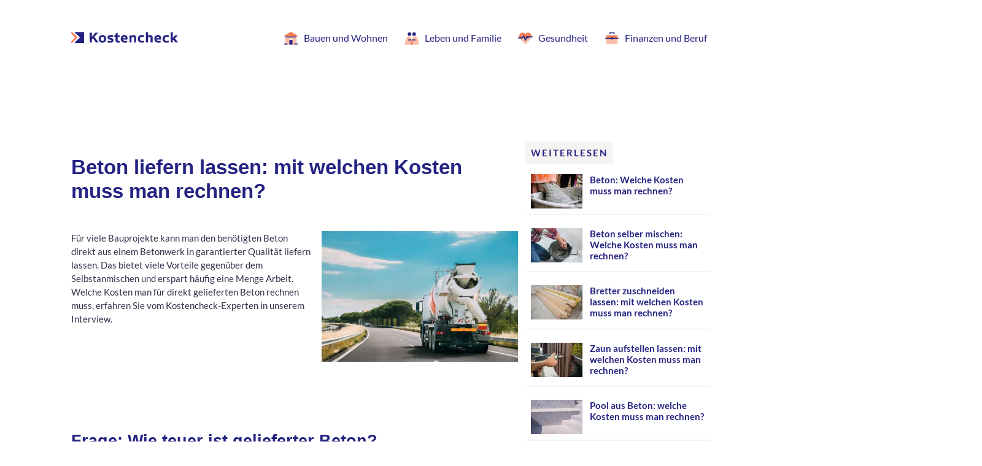

--- FILE ---
content_type: text/html; charset=UTF-8
request_url: https://kostencheck.de/beton-liefern-lassen-kosten
body_size: 29095
content:
<!DOCTYPE html>
<html lang="de" prefix="og: http://ogp.me/ns#">
<head><meta http-equiv="content-type" content="text/html; charset=UTF-8" /><script>if(navigator.userAgent.match(/MSIE|Internet Explorer/i)||navigator.userAgent.match(/Trident\/7\..*?rv:11/i)){var href=document.location.href;if(!href.match(/[?&]nowprocket/)){if(href.indexOf("?")==-1){if(href.indexOf("#")==-1){document.location.href=href+"?nowprocket=1"}else{document.location.href=href.replace("#","?nowprocket=1#")}}else{if(href.indexOf("#")==-1){document.location.href=href+"&nowprocket=1"}else{document.location.href=href.replace("#","&nowprocket=1#")}}}}</script><script>class RocketLazyLoadScripts{constructor(){this.v="1.2.3",this.triggerEvents=["keydown","mousedown","mousemove","touchmove","touchstart","touchend","wheel"],this.userEventHandler=this._triggerListener.bind(this),this.touchStartHandler=this._onTouchStart.bind(this),this.touchMoveHandler=this._onTouchMove.bind(this),this.touchEndHandler=this._onTouchEnd.bind(this),this.clickHandler=this._onClick.bind(this),this.interceptedClicks=[],window.addEventListener("pageshow",t=>{this.persisted=t.persisted}),window.addEventListener("DOMContentLoaded",()=>{this._preconnect3rdParties()}),this.delayedScripts={normal:[],async:[],defer:[]},this.trash=[],this.allJQueries=[]}_addUserInteractionListener(t){if(document.hidden){t._triggerListener();return}this.triggerEvents.forEach(e=>window.addEventListener(e,t.userEventHandler,{passive:!0})),window.addEventListener("touchstart",t.touchStartHandler,{passive:!0}),window.addEventListener("mousedown",t.touchStartHandler),document.addEventListener("visibilitychange",t.userEventHandler)}_removeUserInteractionListener(){this.triggerEvents.forEach(t=>window.removeEventListener(t,this.userEventHandler,{passive:!0})),document.removeEventListener("visibilitychange",this.userEventHandler)}_onTouchStart(t){"HTML"!==t.target.tagName&&(window.addEventListener("touchend",this.touchEndHandler),window.addEventListener("mouseup",this.touchEndHandler),window.addEventListener("touchmove",this.touchMoveHandler,{passive:!0}),window.addEventListener("mousemove",this.touchMoveHandler),t.target.addEventListener("click",this.clickHandler),this._renameDOMAttribute(t.target,"onclick","rocket-onclick"),this._pendingClickStarted())}_onTouchMove(t){window.removeEventListener("touchend",this.touchEndHandler),window.removeEventListener("mouseup",this.touchEndHandler),window.removeEventListener("touchmove",this.touchMoveHandler,{passive:!0}),window.removeEventListener("mousemove",this.touchMoveHandler),t.target.removeEventListener("click",this.clickHandler),this._renameDOMAttribute(t.target,"rocket-onclick","onclick"),this._pendingClickFinished()}_onTouchEnd(t){window.removeEventListener("touchend",this.touchEndHandler),window.removeEventListener("mouseup",this.touchEndHandler),window.removeEventListener("touchmove",this.touchMoveHandler,{passive:!0}),window.removeEventListener("mousemove",this.touchMoveHandler)}_onClick(t){t.target.removeEventListener("click",this.clickHandler),this._renameDOMAttribute(t.target,"rocket-onclick","onclick"),this.interceptedClicks.push(t),t.preventDefault(),t.stopPropagation(),t.stopImmediatePropagation(),this._pendingClickFinished()}_replayClicks(){window.removeEventListener("touchstart",this.touchStartHandler,{passive:!0}),window.removeEventListener("mousedown",this.touchStartHandler),this.interceptedClicks.forEach(t=>{t.target.dispatchEvent(new MouseEvent("click",{view:t.view,bubbles:!0,cancelable:!0}))})}_waitForPendingClicks(){return new Promise(t=>{this._isClickPending?this._pendingClickFinished=t:t()})}_pendingClickStarted(){this._isClickPending=!0}_pendingClickFinished(){this._isClickPending=!1}_renameDOMAttribute(t,e,r){t.hasAttribute&&t.hasAttribute(e)&&(event.target.setAttribute(r,event.target.getAttribute(e)),event.target.removeAttribute(e))}_triggerListener(){this._removeUserInteractionListener(this),"loading"===document.readyState?document.addEventListener("DOMContentLoaded",this._loadEverythingNow.bind(this)):this._loadEverythingNow()}_preconnect3rdParties(){let t=[];document.querySelectorAll("script[type=rocketlazyloadscript]").forEach(e=>{if(e.hasAttribute("src")){let r=new URL(e.src).origin;r!==location.origin&&t.push({src:r,crossOrigin:e.crossOrigin||"module"===e.getAttribute("data-rocket-type")})}}),t=[...new Map(t.map(t=>[JSON.stringify(t),t])).values()],this._batchInjectResourceHints(t,"preconnect")}async _loadEverythingNow(){this.lastBreath=Date.now(),this._delayEventListeners(this),this._delayJQueryReady(this),this._handleDocumentWrite(),this._registerAllDelayedScripts(),this._preloadAllScripts(),await this._loadScriptsFromList(this.delayedScripts.normal),await this._loadScriptsFromList(this.delayedScripts.defer),await this._loadScriptsFromList(this.delayedScripts.async);try{await this._triggerDOMContentLoaded(),await this._triggerWindowLoad()}catch(t){console.error(t)}window.dispatchEvent(new Event("rocket-allScriptsLoaded")),this._waitForPendingClicks().then(()=>{this._replayClicks()}),this._emptyTrash()}_registerAllDelayedScripts(){document.querySelectorAll("script[type=rocketlazyloadscript]").forEach(t=>{t.hasAttribute("data-rocket-src")?t.hasAttribute("async")&&!1!==t.async?this.delayedScripts.async.push(t):t.hasAttribute("defer")&&!1!==t.defer||"module"===t.getAttribute("data-rocket-type")?this.delayedScripts.defer.push(t):this.delayedScripts.normal.push(t):this.delayedScripts.normal.push(t)})}async _transformScript(t){return new Promise((await this._littleBreath(),navigator.userAgent.indexOf("Firefox/")>0||""===navigator.vendor)?e=>{let r=document.createElement("script");[...t.attributes].forEach(t=>{let e=t.nodeName;"type"!==e&&("data-rocket-type"===e&&(e="type"),"data-rocket-src"===e&&(e="src"),r.setAttribute(e,t.nodeValue))}),t.text&&(r.text=t.text),r.hasAttribute("src")?(r.addEventListener("load",e),r.addEventListener("error",e)):(r.text=t.text,e());try{t.parentNode.replaceChild(r,t)}catch(i){e()}}:async e=>{function r(){t.setAttribute("data-rocket-status","failed"),e()}try{let i=t.getAttribute("data-rocket-type"),n=t.getAttribute("data-rocket-src");t.text,i?(t.type=i,t.removeAttribute("data-rocket-type")):t.removeAttribute("type"),t.addEventListener("load",function r(){t.setAttribute("data-rocket-status","executed"),e()}),t.addEventListener("error",r),n?(t.removeAttribute("data-rocket-src"),t.src=n):t.src="data:text/javascript;base64,"+window.btoa(unescape(encodeURIComponent(t.text)))}catch(s){r()}})}async _loadScriptsFromList(t){let e=t.shift();return e&&e.isConnected?(await this._transformScript(e),this._loadScriptsFromList(t)):Promise.resolve()}_preloadAllScripts(){this._batchInjectResourceHints([...this.delayedScripts.normal,...this.delayedScripts.defer,...this.delayedScripts.async],"preload")}_batchInjectResourceHints(t,e){var r=document.createDocumentFragment();t.forEach(t=>{let i=t.getAttribute&&t.getAttribute("data-rocket-src")||t.src;if(i){let n=document.createElement("link");n.href=i,n.rel=e,"preconnect"!==e&&(n.as="script"),t.getAttribute&&"module"===t.getAttribute("data-rocket-type")&&(n.crossOrigin=!0),t.crossOrigin&&(n.crossOrigin=t.crossOrigin),t.integrity&&(n.integrity=t.integrity),r.appendChild(n),this.trash.push(n)}}),document.head.appendChild(r)}_delayEventListeners(t){let e={};function r(t,r){!function t(r){!e[r]&&(e[r]={originalFunctions:{add:r.addEventListener,remove:r.removeEventListener},eventsToRewrite:[]},r.addEventListener=function(){arguments[0]=i(arguments[0]),e[r].originalFunctions.add.apply(r,arguments)},r.removeEventListener=function(){arguments[0]=i(arguments[0]),e[r].originalFunctions.remove.apply(r,arguments)});function i(t){return e[r].eventsToRewrite.indexOf(t)>=0?"rocket-"+t:t}}(t),e[t].eventsToRewrite.push(r)}function i(t,e){let r=t[e];Object.defineProperty(t,e,{get:()=>r||function(){},set(i){t["rocket"+e]=r=i}})}r(document,"DOMContentLoaded"),r(window,"DOMContentLoaded"),r(window,"load"),r(window,"pageshow"),r(document,"readystatechange"),i(document,"onreadystatechange"),i(window,"onload"),i(window,"onpageshow")}_delayJQueryReady(t){let e;function r(r){if(r&&r.fn&&!t.allJQueries.includes(r)){r.fn.ready=r.fn.init.prototype.ready=function(e){return t.domReadyFired?e.bind(document)(r):document.addEventListener("rocket-DOMContentLoaded",()=>e.bind(document)(r)),r([])};let i=r.fn.on;r.fn.on=r.fn.init.prototype.on=function(){if(this[0]===window){function t(t){return t.split(" ").map(t=>"load"===t||0===t.indexOf("load.")?"rocket-jquery-load":t).join(" ")}"string"==typeof arguments[0]||arguments[0]instanceof String?arguments[0]=t(arguments[0]):"object"==typeof arguments[0]&&Object.keys(arguments[0]).forEach(e=>{let r=arguments[0][e];delete arguments[0][e],arguments[0][t(e)]=r})}return i.apply(this,arguments),this},t.allJQueries.push(r)}e=r}r(window.jQuery),Object.defineProperty(window,"jQuery",{get:()=>e,set(t){r(t)}})}async _triggerDOMContentLoaded(){this.domReadyFired=!0,await this._littleBreath(),document.dispatchEvent(new Event("rocket-DOMContentLoaded")),await this._littleBreath(),window.dispatchEvent(new Event("rocket-DOMContentLoaded")),await this._littleBreath(),document.dispatchEvent(new Event("rocket-readystatechange")),await this._littleBreath(),document.rocketonreadystatechange&&document.rocketonreadystatechange()}async _triggerWindowLoad(){await this._littleBreath(),window.dispatchEvent(new Event("rocket-load")),await this._littleBreath(),window.rocketonload&&window.rocketonload(),await this._littleBreath(),this.allJQueries.forEach(t=>t(window).trigger("rocket-jquery-load")),await this._littleBreath();let t=new Event("rocket-pageshow");t.persisted=this.persisted,window.dispatchEvent(t),await this._littleBreath(),window.rocketonpageshow&&window.rocketonpageshow({persisted:this.persisted})}_handleDocumentWrite(){let t=new Map;document.write=document.writeln=function(e){let r=document.currentScript;r||console.error("WPRocket unable to document.write this: "+e);let i=document.createRange(),n=r.parentElement,s=t.get(r);void 0===s&&(s=r.nextSibling,t.set(r,s));let a=document.createDocumentFragment();i.setStart(a,0),a.appendChild(i.createContextualFragment(e)),n.insertBefore(a,s)}}async _littleBreath(){Date.now()-this.lastBreath>45&&(await this._requestAnimFrame(),this.lastBreath=Date.now())}async _requestAnimFrame(){return document.hidden?new Promise(t=>setTimeout(t)):new Promise(t=>requestAnimationFrame(t))}_emptyTrash(){this.trash.forEach(t=>t.remove())}static run(){let t=new RocketLazyLoadScripts;t._addUserInteractionListener(t)}}RocketLazyLoadScripts.run();</script>
	<meta name="viewport" content="width=device-width, initial-scale=1">
	<meta http-equiv="X-UA-Compatible" content="IE=edge" />
	
	<title>Beton liefern lassen ➱ Kosten &amp; Tipps【Neu 2022】</title><link rel="preload" as="font" href="https://kostencheck.de/wp-content/themes/kostencheck/fonts/lato-v17-latin-ext_latin-regular.woff2" crossorigin><link rel="preload" as="font" href="https://kostencheck.de/wp-content/themes/kostencheck/fonts/lato-v17-latin-ext_latin-700.woff2" crossorigin><link rel="preload" as="font" href="https://kostencheck.de/wp-content/themes/kostencheck/fonts/merriweather-v22-vietnamese_latin-ext_latin_cyrillic-ext_cyrillic-700.woff2" crossorigin><style id="wpr-usedcss">img.emoji{display:inline!important;border:none!important;box-shadow:none!important;height:1em!important;width:1em!important;margin:0 .07em!important;vertical-align:-.1em!important;background:0 0!important;padding:0!important}body{--wp--preset--color--black:#000000;--wp--preset--color--cyan-bluish-gray:#abb8c3;--wp--preset--color--white:#ffffff;--wp--preset--color--pale-pink:#f78da7;--wp--preset--color--vivid-red:#cf2e2e;--wp--preset--color--luminous-vivid-orange:#ff6900;--wp--preset--color--luminous-vivid-amber:#fcb900;--wp--preset--color--light-green-cyan:#7bdcb5;--wp--preset--color--vivid-green-cyan:#00d084;--wp--preset--color--pale-cyan-blue:#8ed1fc;--wp--preset--color--vivid-cyan-blue:#0693e3;--wp--preset--color--vivid-purple:#9b51e0;--wp--preset--gradient--vivid-cyan-blue-to-vivid-purple:linear-gradient(135deg,rgba(6, 147, 227, 1) 0%,rgb(155, 81, 224) 100%);--wp--preset--gradient--light-green-cyan-to-vivid-green-cyan:linear-gradient(135deg,rgb(122, 220, 180) 0%,rgb(0, 208, 130) 100%);--wp--preset--gradient--luminous-vivid-amber-to-luminous-vivid-orange:linear-gradient(135deg,rgba(252, 185, 0, 1) 0%,rgba(255, 105, 0, 1) 100%);--wp--preset--gradient--luminous-vivid-orange-to-vivid-red:linear-gradient(135deg,rgba(255, 105, 0, 1) 0%,rgb(207, 46, 46) 100%);--wp--preset--gradient--very-light-gray-to-cyan-bluish-gray:linear-gradient(135deg,rgb(238, 238, 238) 0%,rgb(169, 184, 195) 100%);--wp--preset--gradient--cool-to-warm-spectrum:linear-gradient(135deg,rgb(74, 234, 220) 0%,rgb(151, 120, 209) 20%,rgb(207, 42, 186) 40%,rgb(238, 44, 130) 60%,rgb(251, 105, 98) 80%,rgb(254, 248, 76) 100%);--wp--preset--gradient--blush-light-purple:linear-gradient(135deg,rgb(255, 206, 236) 0%,rgb(152, 150, 240) 100%);--wp--preset--gradient--blush-bordeaux:linear-gradient(135deg,rgb(254, 205, 165) 0%,rgb(254, 45, 45) 50%,rgb(107, 0, 62) 100%);--wp--preset--gradient--luminous-dusk:linear-gradient(135deg,rgb(255, 203, 112) 0%,rgb(199, 81, 192) 50%,rgb(65, 88, 208) 100%);--wp--preset--gradient--pale-ocean:linear-gradient(135deg,rgb(255, 245, 203) 0%,rgb(182, 227, 212) 50%,rgb(51, 167, 181) 100%);--wp--preset--gradient--electric-grass:linear-gradient(135deg,rgb(202, 248, 128) 0%,rgb(113, 206, 126) 100%);--wp--preset--gradient--midnight:linear-gradient(135deg,rgb(2, 3, 129) 0%,rgb(40, 116, 252) 100%);--wp--preset--duotone--dark-grayscale:url('#wp-duotone-dark-grayscale');--wp--preset--duotone--grayscale:url('#wp-duotone-grayscale');--wp--preset--duotone--purple-yellow:url('#wp-duotone-purple-yellow');--wp--preset--duotone--blue-red:url('#wp-duotone-blue-red');--wp--preset--duotone--midnight:url('#wp-duotone-midnight');--wp--preset--duotone--magenta-yellow:url('#wp-duotone-magenta-yellow');--wp--preset--duotone--purple-green:url('#wp-duotone-purple-green');--wp--preset--duotone--blue-orange:url('#wp-duotone-blue-orange');--wp--preset--font-size--small:13px;--wp--preset--font-size--medium:20px;--wp--preset--font-size--large:36px;--wp--preset--font-size--x-large:42px;--wp--preset--spacing--20:0.44rem;--wp--preset--spacing--30:0.67rem;--wp--preset--spacing--40:1rem;--wp--preset--spacing--50:1.5rem;--wp--preset--spacing--60:2.25rem;--wp--preset--spacing--70:3.38rem;--wp--preset--spacing--80:5.06rem}:where(.is-layout-flex){gap:.5em}:where(.wp-block-columns.is-layout-flex){gap:2em}.wp-engage-block h3{margin:0 0 30px;font-size:1.1em}.wp-engage-block img{margin:0}.wp-engage-block.image-landscape img{aspect-ratio:3/2;object-fit:cover}.wp-engage-block ul li{margin:0}.wp-engage-block .wp-engage-result-grid{margin-bottom:15px;display:grid;align-items:start;grid-template-columns:1fr 1fr;grid-column-gap:8px;grid-row-gap:8px;margin:0}.wp-engage-block .wp-engage-result-grid li{list-style-type:none}.wp-engage-block .wp-engage-result-grid li .result a{overflow:hidden;display:grid;position:relative;grid-template-rows:auto;grid-template-areas:"picture" "content"}.wp-engage-block .wp-engage-result-grid .image{grid-area:picture;position:relative}.wp-engage-block .wp-engage-result-grid .title{grid-area:content;position:relative;text-align:center}@media screen and (max-width:500px){.wp-engage-result-grid.mobile-1{grid-template-columns:1fr}}@media screen and (min-width:500px){.wp-engage-block .wp-engage-result-grid{grid-column-gap:30px}.wp-engage-block .wp-engage-result-grid.desktop-1{grid-template-columns:1fr}.wp-engage-block .wp-engage-result-grid.desktop-3{grid-template-columns:1fr 1fr 1fr}}@font-face{font-display:swap;font-family:lato;font-style:normal;font-weight:400;src:url(https://kostencheck.de/wp-content/themes/kostencheck/fonts/lato-v17-latin-ext_latin-regular.eot);src:local(''),url(https://kostencheck.de/wp-content/themes/kostencheck/fonts/lato-v17-latin-ext_latin-regular.eot?#iefix) format('embedded-opentype'),url(https://kostencheck.de/wp-content/themes/kostencheck/fonts/lato-v17-latin-ext_latin-regular.woff2) format('woff2'),url(https://kostencheck.de/wp-content/themes/kostencheck/fonts/lato-v17-latin-ext_latin-regular.woff) format('woff'),url(https://kostencheck.de/wp-content/themes/kostencheck/fonts/lato-v17-latin-ext_latin-regular.ttf) format('truetype'),url(https://kostencheck.de/wp-content/themes/kostencheck/fonts/lato-v17-latin-ext_latin-regular.svg#Lato) format('svg')}@font-face{font-display:swap;font-family:lato;font-style:normal;font-weight:700;src:url(https://kostencheck.de/wp-content/themes/kostencheck/fonts/lato-v17-latin-ext_latin-700.eot);src:local(''),url(https://kostencheck.de/wp-content/themes/kostencheck/fonts/lato-v17-latin-ext_latin-700.eot?#iefix) format('embedded-opentype'),url(https://kostencheck.de/wp-content/themes/kostencheck/fonts/lato-v17-latin-ext_latin-700.woff2) format('woff2'),url(https://kostencheck.de/wp-content/themes/kostencheck/fonts/lato-v17-latin-ext_latin-700.woff) format('woff'),url(https://kostencheck.de/wp-content/themes/kostencheck/fonts/lato-v17-latin-ext_latin-700.ttf) format('truetype'),url(https://kostencheck.de/wp-content/themes/kostencheck/fonts/lato-v17-latin-ext_latin-700.svg#Lato) format('svg')}@font-face{font-display:swap;font-family:merriweather;font-style:normal;font-weight:700;src:url(https://kostencheck.de/wp-content/themes/kostencheck/fonts/merriweather-v22-vietnamese_latin-ext_latin_cyrillic-ext_cyrillic-700.eot);src:local(''),url(https://kostencheck.de/wp-content/themes/kostencheck/fonts/merriweather-v22-vietnamese_latin-ext_latin_cyrillic-ext_cyrillic-700.eot?#iefix) format('embedded-opentype'),url(https://kostencheck.de/wp-content/themes/kostencheck/fonts/merriweather-v22-vietnamese_latin-ext_latin_cyrillic-ext_cyrillic-700.woff2) format('woff2'),url(https://kostencheck.de/wp-content/themes/kostencheck/fonts/merriweather-v22-vietnamese_latin-ext_latin_cyrillic-ext_cyrillic-700.woff) format('woff'),url(https://kostencheck.de/wp-content/themes/kostencheck/fonts/merriweather-v22-vietnamese_latin-ext_latin_cyrillic-ext_cyrillic-700.ttf) format('truetype'),url(https://kostencheck.de/wp-content/themes/kostencheck/fonts/merriweather-v22-vietnamese_latin-ext_latin_cyrillic-ext_cyrillic-700.svg#Merriweather) format('svg')}*{box-sizing:border-box}::selection{background-color:#f67e54;color:#fff}body,html{min-height:100%;margin:0;overflow-x:hidden;-webkit-overflow-scrolling:touch;padding:0;position:relative}body{-webkit-font-smoothing:antialiased;-moz-osx-font-smoothing:antialiased;color:#303249;display:flex;flex-direction:column;font-family:lato,Arial,Helvetica,sans-serif}a{color:#f67e54;display:inline-block;position:relative;text-decoration:none;transition:all .2s ease-in-out}a:visited{color:#f67e54}a:hover{color:#252382}a:not([class])::before{background-color:rgba(246,126,84,.2);bottom:0;content:"";height:30%;left:0;position:absolute;transform:scale3d(0,1,1);transform-origin:0% 50%;transition:transform .5s;transition-timing-function:cubic-bezier(.2,1,.3,1);width:100%;z-index:-1}a:not([class]):hover::before{transform:scale3d(1,1,1)}a:focus,button:focus{outline:0}img{width:100%}input{border:none;font-size:px}input:focus{outline:0}input::placeholder{color:#fff}textarea{border:none;font-size:px}textarea:focus{outline:0}textarea::placeholder{color:#9c9998}.c-input{border:2px solid #f6f4f3;border-radius:2px;padding-left:18px;transition:all .2s ease-in-out}.c-input:focus{border-color:#f67e54}p{font-size:15px;line-height:1.5;margin:0 0 1em}h1,h2,h3,h4{margin:0 0 .5em}.g-heading{font-family:merriweather;font-weight:700;line-height:1.2}.g-heading--quaternary{color:#252382;font-size:24px}.g-meta--note{color:#9c9998;line-height:1.2}.g-meta--label{background-color:#f6f4f3;border-radius:2px;color:#252382;display:inline-block;font-family:lato,Arial,Arial,Helvetica,sans-serif;font-size:15px;letter-spacing:2px;line-height:1.2;padding:9px;text-transform:uppercase}ul{list-style-type:none}.c-article__body ul{font-size:15px}.c-post__title--aside{font-size:15px}.yarpp-related .c-post__title--aside{font-size:19px}figcaption{color:#9c9998;font-size:12px;text-align:center}.b-article h1:not([class]),.b-article h2:not([class]),.b-article h3:not([class]),.b-article h4:not([class]){color:#252382;font-family:Arial;font-weight:700;line-height:1.2}.b-article h1:not([class]){font-size:33px}.b-article h2:not([class]){font-size:27px}.b-article h3:not([class]){font-size:21px}.b-article h4:not([class]){font-size:18px}@media screen and (max-width:639px){.b-article h1:not([class]){font-size:24px}.b-article h2:not([class]){font-size:22px}.b-article h3:not([class]){font-size:19px}.b-article h4:not([class]){font-size:18px}}.b-header{align-items:center;display:flex;justify-content:space-between;margin-left:18px;margin-right:18px;padding-bottom:15px;padding-top:30px}.c-logo{display:block;transition:all .2s ease-in-out;width:174px}.c-logo:hover::before{display:none}.c-header__logo--title{color:#252382;transition:all .2s ease-in-out}.c-header__logo--square{color:#252382;transition:all .2s ease-in-out}.c-header__logo--arrow{color:#f67e54;transition:all .2s ease-in-out}.c-logo:hover .c-header__logo--title{color:#f67e54}.c-logo:hover .c-header__logo--arrow{transform:translateX(10px)}.c-logo:hover .c-header__logo--square{color:transparent}.c-nav{align-items:center;display:flex;flex-wrap:wrap;justify-content:center}.c-nav__item{align-items:center;color:#252382;display:flex;margin-left:12px;margin-right:12px}.c-nav__item:visited{color:#252382}.c-nav__item .nav-icon,.c-nav__item svg{display:block;height:30px;margin-right:6px;width:30px}.d-nav{display:none}.c-nav-drawer--homepage{background-color:#f6f4f3;height:100%;padding:24px 36px;position:absolute;right:0;text-align:center;top:0;transform:translateX(0);transition:all .3s;width:320px;z-index:5}.t-nav__header--homepage{display:flex;justify-content:flex-end}.m-nav{padding-top:18px}.m-nav ul{padding:0}.m-nav__item,.m-nav__item:visited{align-items:center;color:#252382;display:flex;font-size:18px;margin-bottom:24px;width:100%}.m-nav__item .nav-icon,.m-nav__item svg{height:36px;margin-right:12px;width:36px;display:block}.m-close-icon,.t-drawer-trigger{cursor:pointer}@media only screen and (min-width:768px){.t-drawer-trigger{height:42px;width:42px}}@media only screen and (min-width:1024px){.t-drawer-trigger{display:none}.d-nav{display:block}}.b-footer{align-items:center;flex-shrink:0;justify-content:space-between;margin-left:18px;margin-right:18px;padding-bottom:42px;padding-top:60px;position:relative}.c-footer__top{left:50%;position:absolute;top:40px;transform:translateX(-50%)}.c-footer__top:hover::before{display:none}.c-footer__top-arrow{color:rgba(61,190,141,.5);transition:all .2s ease-in-out}.c-footer__top-dash{color:#f67e54;transition:all .2s ease-in-out}.c-footer__top:hover .c-footer__top-arrow{color:#f67e54;transform:translateY(10px)}.c-footer__top:hover .c-footer__top-dash{color:#252382}.c-footer__top-circle{color:#252382;transition:all .2s ease-in-out}.c-footer__top:hover .c-footer__top-circle{color:#f67e54}.c-footer__copyright{align-items:center;display:flex;order:2}.c-footer__logo{margin-right:12px;transition:all .2s ease-in-out;width:24px}.c-footer__logo:hover::before{display:none}.c-footer__logo--square{color:#252382;transition:all .2s ease-in-out}.c-footer__logo--arrow{color:#f67e54;transition:all .2s ease-in-out}.c-footer__logo:hover{transform:translateX(10px)}.c-footer__logo:hover .c-footer__logo--square{color:transparent}.c-footer__logo:hover .c-footer__logo--arrow{color:#252382}.c-footer__nav{order:1}.c-footer__nav ul{align-items:center;display:flex;flex-direction:column;padding-left:0}.c-footer__nav ul li{margin-bottom:12px}.c-footer__search{padding-bottom:42px;padding-top:42px}.c-footer__meta{justify-content:space-between}@media only screen and (min-width:640px){.c-footer__copyright{order:1}.c-footer__nav{order:2}.c-footer__nav ul{align-items:unset;flex-direction:row}.c-footer__nav ul li{margin-bottom:0;margin-left:9px;margin-right:9px}}@media only screen and (min-width:1084px){.b-footer{margin:0 auto 24px;padding-left:18px;padding-right:18px;width:1084px}}.c-btn{-webkit-appearance:none;-moz-appearance:none;appearance:none;border:none;border-radius:2px;cursor:pointer;font-family:lato,Arial,Helvetica,sans-serif;flex-shrink:0;font-weight:700;outline:0;position:relative;transition:all .2s ease-in-out}.c-btn:hover::before{display:none}.c-btn--cta{background-color:#f67e54;color:#fff}.c-btn--cta:hover{background-color:#fff8f5;color:#f67e54}.c-btn--m{font-size:18px;padding-bottom:18px;padding-left:24px;padding-right:24px;padding-top:16px}.b-article{margin-bottom:18px;margin-left:18px;margin-right:18px}.c-hero__form{justify-content:space-between;padding-top:18px}.c-hero__form input{color:#252382;height:74px;font-size:18px;line-height:1.2;margin-bottom:9px;padding-bottom:24px;padding-left:54px;padding-right:9px;padding-top:21px;width:100%}.c-hero__form input::placeholder{color:rgba(37,35,130,.6);font-size:18px;line-height:1.2}.c-post{margin-bottom:18px;padding:9px}.c-post__img{display:block;position:relative;transition:all .2s ease-in-out}.c-post__img:hover::before{display:none}.c-post__img img{display:block;height:auto;transition:all .2s ease-in-out}.c-post__img:hover img{opacity:.9}.c-post__title{word-break:break-word}.c-post__title a{color:#252382}.c-post__title a:hover::before{height:100%}.c-post__title a:visited{color:#252382}.b-article{margin-bottom:0}.c-article__img--featured{flex-shrink:0;margin-bottom:12px}.c-article__body{margin-bottom:30px;padding-top:24px}.c-article__body ul:not([class]){padding-left:33px}.c-article__body ul:not([class]) li{margin:9px;position:relative}.c-article__body ul:not([class]) li::before{background-color:#f67e54;border-radius:50%;content:"";height:6px;left:-28px;position:absolute;top:7px;width:6px}.c-article__body figure:not([class]){margin-left:0;margin-right:0;position:relative}.c-article__body img:not([class]){display:block;padding:9px}.c-article__body table.normal,.c-article__body table:not([class]){background-color:#f6f4f3;margin-bottom:24px;width:100%}.c-article__body th{background-color:#252382;color:#fff}.c-article__body th:not([class]){padding:12px;text-align:left}.c-article__body th:not([class]):first-of-type{border-right:2px solid rgba(255,255,255,.2)}.c-article__body th:not([class]):first-of-type,.c-article__body th:not([class]):last-of-type{padding-left:24px}.c-article__body td:not([class]){padding:12px}.c-article__body td:not([class]):first-of-type{border-right:2px solid #fff}.c-article__body td:not([class]):first-of-type{padding-left:24px}.c-article__body td:not([class]):last-of-type{padding-left:24px;width:30%}.c-article__body tr:not([class]) td{border-top:2px solid #fff}.c-article__aside{display:none}.c-embedded-article{margin-bottom:12px;padding-bottom:18px;padding-top:15px}.c-embedded-article__stack-item{font-weight:700;margin-bottom:9px}.c-article__related{display:flex;flex-wrap:wrap}.c-form--oneliner{position:relative}.c-form__btn--embedded{background-color:transparent;color:#f67e54;position:absolute;right:9px;top:27px}.c-form__icon--embedded{height:36px;left:15px;position:absolute;top:-5px;width:36px}@media only screen and (min-width:640px){.c-hero__form{width:600px}.c-hero__form input{margin-bottom:0}.c-post{margin-bottom:0}.c-article__img--featured{margin-bottom:0;order:2;width:320px}.c-article__body-img--featured{float:right;margin:0 0 10px 18px;width:320px;padding:0}.c-article__body-img--featured img,.c-article__body-img--featured img:not([class]){width:100%;height:213px;padding:0}.c-article__body .wp-caption-text,.c-article__body figcaption:not([class]){margin:0 auto;width:540px}.c-article__body .wp-caption-text{margin-top:0;text-align:center;color:#9c9998;font-size:12px}.c-post__img--aside{flex-shrink:0;margin-right:12px;width:84px}.yarpp-related .c-post__img--aside{width:130px}.c-article__body figure:not([class])::after{content:url(https://kostencheck.de/wp-content/themes/kostencheck/img/kc-img-frame-right.svg);height:226px;position:absolute;right:30px;top:50%;transform:translateY(-50%);width:17px}.c-article__body figure:not([class])::before{content:url(https://kostencheck.de/wp-content/themes/kostencheck/img/kc-img-frame-left.svg);height:226px;left:30px;position:absolute;top:50%;transform:translateY(-50%);width:17px}}@media only screen and (min-width:1084px){.b-article{flex-shrink:0;margin-left:0;margin-right:12px;width:728px}.c-post--stripe{margin-bottom:12px}.c-article__aside{display:block;width:300px}}@media only screen and (min-width:1440px){.b-article{margin-right:16px}}.haus-ads-section{clear:both;background:#fff;display:block}.aligncenter{clear:both;display:block;margin:0 auto 18px}.wp-caption{max-width:100%}.wp-caption img[class*=wp-image-]{display:block;margin:0 auto}.c-logo{height:19px}.c-article__body .wp-caption-text{max-width:100%}.c-article__body>div:first-child+p+.haus-ads-section+h2+figure,.c-article__body>div:first-child+p+.haus-ads-section+h3+figure,.c-article__body>div:first-child+p+.haus-ads-section+h4+figure,.c-article__body>div:first-child+p+.haus-ads-section+p+figure,.c-article__body>div:first-child+p+h2+figure,.c-article__body>div:first-child+p+h3+figure,.c-article__body>div:first-child+p+h4+figure,.c-article__body>div:first-child+p+p+figure{display:none}@media screen and (max-width:1025px){.h-wrapper--body{max-width:100%;display:block}.attachment-post-thumbnail-lg{height:300px;object-fit:cover}}img[width="1"]{width:1px!important}img[height="1"]{height:1px!important}@media only screen and (max-width:639px){.table-h-scroll{width:100%;width:calc(100% + 36px);overflow-x:scroll;margin-left:-18px;margin-right:-18px;margin-bottom:18px}.table-h-scroll::-webkit-scrollbar{-webkit-appearance:none}.table-h-scroll::-webkit-scrollbar:vertical{width:18px}.table-h-scroll::-webkit-scrollbar:disabled{display:none!important}.table-h-scroll::-webkit-scrollbar:horizontal{height:18px}.table-h-scroll::-webkit-scrollbar-thumb{background-color:#252382;border-radius:9px;border:5px solid #f6f6fd}.table-h-scroll::-webkit-scrollbar-track{border-radius:10px;background:#f6f6fd;border-radius:9px}}.h-mid-bg{background-color:#f6f4f3}.h-divider{border-bottom:2px solid #f6f4f3}.h-centered--t{text-align:center}.h-centered--m{margin:0 auto}.h-flex{display:flex;flex-direction:column}.h-threefourth-basis{flex-basis:75%}@media only screen and (min-width:640px){.h-flex{flex-direction:row}}.h-width--half{width:50%}.h-wrapper--body{display:flex;flex-direction:column;flex:1 0 auto;margin:0 auto}.h-wrapper--hero-input{position:relative}.h-wrapper--article{padding-top:24px}@media only screen and (min-width:1084px){.h-wrapper--body{width:1084px}.h-wrapper--article{display:flex;margin-left:18px;margin-right:18px}}@media only screen and (min-width:1440px){.h-wrapper--article{margin:0 auto;padding-left:18px;padding-right:18px;width:1080px}}.js-slideout-right{transform:translateX(100%)}html{font-family:sans-serif;-ms-text-size-adjust:100%;-webkit-text-size-adjust:100%}body{margin:0}article,aside,figcaption,figure,footer,header,nav{display:block}canvas,progress{display:inline-block;vertical-align:baseline}[hidden],template{display:none}a{background-color:transparent}a:active,a:hover{outline:0}strong{font-weight:700}h1{font-size:2em;margin:.67em 0}small{font-size:80%}img{border:0}svg:not(:root){overflow:hidden}figure{margin:1em 40px}button,input,optgroup,select,textarea{color:inherit;font:inherit;margin:0}button{overflow:visible}button,select{text-transform:none}button,html input[type=button],input[type=submit]{-webkit-appearance:button;cursor:pointer}button[disabled],html input[disabled]{cursor:default}button::-moz-focus-inner,input::-moz-focus-inner{border:0;padding:0}input{line-height:normal}input[type=checkbox],input[type=radio]{box-sizing:border-box;padding:0}input[type=number]::-webkit-inner-spin-button,input[type=number]::-webkit-outer-spin-button{height:auto}input[type=search]{-webkit-appearance:textfield;box-sizing:content-box}input[type=search]::-webkit-search-cancel-button,input[type=search]::-webkit-search-decoration{-webkit-appearance:none}fieldset{border:1px solid silver;margin:0 2px;padding:.35em .625em .75em}legend{border:0;padding:0}textarea{overflow:auto}optgroup{font-weight:700}table{border-collapse:collapse;border-spacing:0}td,th{padding:0}ul .title{text-align:left!important;font-weight:700;margin-bottom:25px;font-size:18px;color:#252382}#set1{display:none}#carrot_bb_1,#carrot_incontent_1,#carrot_incontent_2,#carrot_incontent_3,#carrot_lb_1{min-height:90px}#carrot_incontent_4{min-height:419px}#carrot_sky_1{min-height:600px}@media screen and (max-width:639px){#carrot_bb_1{display:none}#carrot_bb_2{min-height:60px}#carrot_incontent_1,#carrot_incontent_2,#carrot_incontent_3,#carrot_incontent_4,#carrot_lb_1{min-height:250px}}button::-moz-focus-inner{padding:0;border:0}</style>

  

    <script type="rocketlazyloadscript">var uuSymplr,allCookiesSymplr=document.cookie.split(";").map((e=>e.split("="))).reduce(((e,[i,o])=>({...e,[i.trim()]:decodeURIComponent(o)})),{});function createCookieSymplr(e,i){var o=e;if(void 0===(uuSymplr=allCookiesSymplr.uniqueUser)){let e=(Date.now()+window.navigator.userAgent+websiteSymplr).toString();uuSymplr=sha256(e),document.cookie=`uniqueUser=${uuSymplr};path=/;SameSite=Strict; Secure`}if(o){var u=allCookiesSymplr.uniqueUserLi;void 0===u&&(u=sha256(i),document.cookie=`uniqueUserLi=${u};path=/;SameSite=Strict; Secure`),uuSymplr=u}else document.cookie="uniqueUserLi=; max-age=0"}</script>
  <script type="rocketlazyloadscript" data-ad-client="ca-pub-4969011541963017"></script>
  <script type="text/javascript" src="https://kostencheck.de/somescripts.js" defer></script>
  <script type="text/javascript" src="https://kostencheck.de/wp-content/themes/kostencheck/js/consent_stack.js"></script>
  



	<meta name='robots' content='max-image-preview:large' />
	<style></style>
	
<!-- This site is optimized with the Yoast SEO plugin v5.9.3 - https://yoast.com/wordpress/plugins/seo/ -->
<meta name="description" content="Welche Kosten man bei frisch geliefertem Beton rechnen muss und von welchen Dingen die Höhe dieser Kosten abhängt, erklärt der Kostencheck-Experte."/>
<link rel="canonical" href="https://kostencheck.de/beton-liefern-lassen-kosten" />
<meta property="og:locale" content="de_DE" />
<meta property="og:type" content="article" />
<meta property="og:title" content="Beton liefern lassen ➱ Kosten &amp; Tipps【Neu 2022】" />
<meta property="og:description" content="Welche Kosten man bei frisch geliefertem Beton rechnen muss und von welchen Dingen die Höhe dieser Kosten abhängt, erklärt der Kostencheck-Experte." />
<meta property="og:url" content="https://kostencheck.de/beton-liefern-lassen-kosten" />
<meta property="og:site_name" content="Kostencheck" />
<meta property="article:section" content="kosten" />
<meta property="article:published_time" content="2020-08-05T08:54:25+00:00" />
<meta property="article:modified_time" content="2022-02-16T18:29:44+00:00" />
<meta property="og:updated_time" content="2022-02-16T18:29:44+00:00" />
<meta property="og:image" content="https://kostencheck.de/wp-content/uploads/2020/08/beton-liefern-lassen-kosten.jpg" />
<meta property="og:image:secure_url" content="https://kostencheck.de/wp-content/uploads/2020/08/beton-liefern-lassen-kosten.jpg" />
<meta property="og:image:width" content="1000" />
<meta property="og:image:height" content="667" />
<meta name="twitter:card" content="summary_large_image" />
<meta name="twitter:description" content="Welche Kosten man bei frisch geliefertem Beton rechnen muss und von welchen Dingen die Höhe dieser Kosten abhängt, erklärt der Kostencheck-Experte." />
<meta name="twitter:title" content="Beton liefern lassen ➱ Kosten &amp; Tipps【Neu 2022】" />
<meta name="twitter:image" content="https://kostencheck.de/wp-content/uploads/2020/08/beton-liefern-lassen-kosten.jpg" />
<script type='application/ld+json'>{"@context":"http:\/\/schema.org","@type":"WebSite","@id":"#website","url":"https:\/\/kostencheck.de\/","name":"Kostencheck","potentialAction":{"@type":"SearchAction","target":"https:\/\/kostencheck.de\/?s={search_term_string}","query-input":"required name=search_term_string"}}</script>
<!-- / Yoast SEO plugin. -->

<style id='wp-emoji-styles-inline-css' type='text/css'></style>
<style id='classic-theme-styles-inline-css' type='text/css'></style>
<style id='global-styles-inline-css' type='text/css'></style>

<script type="rocketlazyloadscript" data-rocket-type="text/javascript" data-rocket-src="//kostencheck.de/wp-includes/js/jquery/jquery.min.js?ver=3.7.1" id="jquery-core-js" defer></script>
<script type="rocketlazyloadscript" data-rocket-type="text/javascript" data-rocket-src="//kostencheck.de/wp-includes/js/jquery/jquery-migrate.min.js?ver=3.4.1" id="jquery-migrate-js" defer></script>
<link rel="https://api.w.org/" href="https://kostencheck.de/wp-json/" /><link rel="alternate" title="JSON" type="application/json" href="https://kostencheck.de/wp-json/wp/v2/posts/13911" /><script type="rocketlazyloadscript">document.createElement( "picture" );if(!window.HTMLPictureElement && document.addEventListener) {window.addEventListener("DOMContentLoaded", function() {var s = document.createElement("script");s.src = "https://kostencheck.de/wp-content/plugins/webp-express/js/picturefill.min.js";document.body.appendChild(s);});}</script><link rel="icon" href="https://kostencheck.de/wp-content/uploads/2019/04/cropped-icon-1-150x150.png" sizes="32x32" />
<link rel="icon" href="https://kostencheck.de/wp-content/uploads/2019/04/cropped-icon-1-350x350.png" sizes="192x192" />
<link rel="apple-touch-icon" href="https://kostencheck.de/wp-content/uploads/2019/04/cropped-icon-1-350x350.png" />
<meta name="msapplication-TileImage" content="https://kostencheck.de/wp-content/uploads/2019/04/cropped-icon-1-350x350.png" />
<noscript><style id="rocket-lazyload-nojs-css">.rll-youtube-player, [data-lazy-src]{display:none !important;}</style></noscript>	  
    <!-- Favico -->
    <link rel="apple-touch-icon" sizes="57x57" href="https://kostencheck.de/wp-content/themes/kostencheck/img/favico/apple-icon-57x57.png">
    <link rel="apple-touch-icon" sizes="60x60" href="https://kostencheck.de/wp-content/themes/kostencheck/img/favico/apple-icon-60x60.png">
    <link rel="apple-touch-icon" sizes="72x72" href="https://kostencheck.de/wp-content/themes/kostencheck/img/favico/apple-icon-72x72.png">
    <link rel="apple-touch-icon" sizes="76x76" href="https://kostencheck.de/wp-content/themes/kostencheck/img/favico/apple-icon-76x76.png">
    <link rel="apple-touch-icon" sizes="114x114" href="https://kostencheck.de/wp-content/themes/kostencheck/img/favico/apple-icon-114x114.png">
    <link rel="apple-touch-icon" sizes="120x120" href="https://kostencheck.de/wp-content/themes/kostencheck/img/favico/apple-icon-120x120.png">
    <link rel="apple-touch-icon" sizes="144x144" href="https://kostencheck.de/wp-content/themes/kostencheck/img/favico/apple-icon-144x144.png">
    <link rel="apple-touch-icon" sizes="152x152" href="https://kostencheck.de/wp-content/themes/kostencheck/img/favico/apple-icon-152x152.png">
    <link rel="apple-touch-icon" sizes="180x180" href="https://kostencheck.de/wp-content/themes/kostencheck/img/favico/apple-icon-180x180.png">
    <link rel="icon" type="image/png" sizes="192x192"  href="https://kostencheck.de/wp-content/themes/kostencheck/img/favico/android-icon-192x192.png">
    <link rel="icon" type="image/png" sizes="32x32" href="https://kostencheck.de/wp-content/themes/kostencheck/img/favico/favicon-32x32.png">
    <link rel="icon" type="image/png" sizes="96x96" href="https://kostencheck.de/wp-content/themes/kostencheck/img/favico/favicon-96x96.png">
    <link rel="icon" type="image/png" sizes="16x16" href="https://kostencheck.de/wp-content/themes/kostencheck/img/favico/favicon-16x16.png">
    <link rel="manifest" href="https://kostencheck.de/wp-content/themes/kostencheck/img/favico/manifest.json">
    <meta name="msapplication-TileColor" content="#ffffff">
    <meta name="msapplication-TileImage" content="https://kostencheck.de/wp-content/themes/kostencheck/img/favico/ms-icon-144x144.png">
    <meta name="theme-color" content="#ffffff">


    <script type="rocketlazyloadscript">
    var gaProperty = 'UA-112491461-2';
    var disableStr = 'ga-disable-' + gaProperty;
    if (document.cookie.indexOf(disableStr + '=true') > -1) {
    	window[disableStr] = true;
    }
    function gaOptout() {
    	document.cookie = disableStr + '=true; expires=Thu, 31 Dec 2099 23:59:59 UTC; path=/';
    	window[disableStr] = true;
    	alert('Das Tracking durch Google Analytics wurde in Ihrem Browser für diese Website deaktiviert.');
    }
    </script>


<!-- AWIN -->
	
</head>
<body class="wp-singular post-template-default single single-post postid-13911 single-format-standard wp-theme-kostencheck">

<!-- Google Tag Manager (noscript) -->
<noscript><iframe src="https://www.googletagmanager.com/ns.html?id=GTM-WGVCFV8" height="0" width="0" style="display:none;visibility:hidden"></iframe></noscript>
<!-- End Google Tag Manager (noscript) -->

    <a id="top"></a>
    <div class="h-wrapper--body">
      <!-- #region Header -->
      <!-- Desktop Header -->
      <header class="b-header">
        <a class="c-logo" href="https://kostencheck.de/">
          <svg viewBox="0 0 351 38" version="1.1" xmlns="http://www.w3.org/2000/svg" xmlns:xlink="http://www.w3.org/1999/xlink">
            <path class="c-header__logo--title" fill="currentcolor" d="M102.6275,10.8507922 C110.52617,10.8507922 114.8653,16.2627723 114.8653,24.0152424 C114.8653,31.7672825 110.52617,37.1792626 102.6275,37.1792626 C94.7288296,37.1792626 90.3892695,31.7672825 90.3892695,24.0152424 C90.3892695,16.2627723 94.7288296,10.8507922 102.6275,10.8507922 Z M313.796418,10.8507492 C316.429308,10.8507492 318.866978,11.1921692 320.183638,11.6797892 C320.524628,11.8255592 320.670828,12.0697992 320.670828,12.3136092 L320.670828,17.0427493 C320.670828,17.4327593 320.329408,17.4327593 319.988418,17.3841693 C318.525558,17.0917693 316.673118,16.7993693 314.820248,16.7993693 C311.114508,16.7993693 307.506808,18.1155993 307.506808,24.0637894 C307.506808,29.4757695 310.578298,31.2800495 314.820248,31.2800495 C316.429308,31.2800495 318.233158,31.0362395 320.086028,30.5976395 C320.427448,30.4995995 320.768438,30.5481895 320.768438,30.9386295 L320.768438,35.7167896 C320.768438,35.9605996 320.622238,36.2044096 320.280818,36.3506096 C318.964588,36.8382296 316.575508,37.1792196 313.405978,37.1792196 C305.507738,37.1792196 300.534358,32.6938895 300.534358,24.1613994 C300.534358,13.6298392 307.457788,10.8507492 313.796418,10.8507492 Z M130.175579,10.8506202 C132.808469,10.8506202 136.221379,11.2406302 137.196619,11.6796602 C137.538039,11.8258602 137.684239,12.0696702 137.684239,12.3139102 L137.684239,17.0430503 C137.684239,17.4330603 137.342819,17.4330603 137.001829,17.3844703 C135.831369,17.1888203 133.052279,16.7992403 130.370799,16.7992403 C126.665059,16.7992403 125.933629,17.4330603 125.933629,18.5545003 C125.933629,22.4550304 139.000469,19.0421203 139.000469,29.2318305 C139.000469,34.2056406 135.880389,37.1795206 127.201699,37.1795206 C124.032169,37.1795206 120.912089,36.7890806 119.985439,36.3504806 C119.644019,36.2042806 119.497819,35.9609006 119.497819,35.7166606 L119.497819,30.9385005 C119.497819,30.5975105 119.741629,30.4994705 120.180229,30.5975105 C122.033099,30.9870905 123.593569,31.2799205 126.811259,31.2799205 C131.589849,31.2799205 132.467049,30.5484905 132.467049,29.3298705 C132.467049,25.3317304 119.400209,28.6470305 119.400209,18.7492903 C119.400209,14.0197202 122.374519,10.8506202 130.175579,10.8506202 Z M284.687998,10.8507062 C291.318598,10.8507062 295.560548,14.1178462 295.560548,22.8937164 C295.560548,23.9179764 295.511958,24.9903964 295.462938,25.6732364 C295.462938,25.9652064 295.170538,26.1604264 294.878138,26.1604264 L280.397028,26.1604264 C281.226068,30.0609565 284.492778,31.2800065 287.954278,31.2800065 C289.563768,31.2800065 291.757628,31.0361965 293.610498,30.5975965 C293.951488,30.4995565 294.292908,30.5485765 294.292908,30.9385865 L294.292908,35.7167466 C294.292908,35.9605566 294.146708,36.2043666 293.805288,36.3505666 C292.489058,36.8381866 289.709968,37.1791766 286.540438,37.1791766 C278.642198,37.1791766 273.278808,32.6938465 273.278808,24.1613564 C273.278808,16.0678963 277.666958,10.8507062 284.687998,10.8507062 Z M232.371488,10.8507492 C235.004378,10.8507492 237.442048,11.1921692 238.758708,11.6797892 C239.099698,11.8255592 239.245898,12.0697992 239.245898,12.3136092 L239.245898,17.0427493 C239.245898,17.4327593 238.904478,17.4327593 238.563488,17.3841693 C237.100628,17.0917693 235.248188,16.7993693 233.395318,16.7993693 C229.689578,16.7993693 226.081878,18.1155993 226.081878,24.0637894 C226.081878,29.4757695 229.153368,31.2800495 233.395318,31.2800495 C235.004378,31.2800495 236.808228,31.0362395 238.661098,30.5976395 C239.002518,30.4995995 239.343508,30.5481895 239.343508,30.9386295 L239.343508,35.7167896 C239.343508,35.9605996 239.197308,36.2044096 238.855888,36.3506096 C237.539658,36.8382296 235.150578,37.1792196 231.981048,37.1792196 C224.082808,37.1792196 219.109428,32.6938895 219.109428,24.1613994 C219.109428,13.6298392 226.032858,10.8507492 232.371488,10.8507492 Z M152.799084,4.02475707 L152.799084,11.4362372 L158.698684,11.4362372 C158.942494,11.4362372 159.137284,11.6310272 159.137284,11.8748372 L159.137284,16.5067973 C159.137284,16.7991973 158.942494,16.9939873 158.698684,16.9939873 L152.799084,16.9939873 L152.799084,28.3055675 C152.799084,30.2560475 153.676714,31.0850875 155.626764,31.0850875 C157.138214,31.0850875 158.357264,30.9870475 158.991084,30.8898675 C159.234894,30.8408475 159.527294,30.8898675 159.527294,31.2798775 L159.527294,36.0094476 C159.527294,36.3018476 159.381094,36.4970676 159.088264,36.5942476 C158.113454,36.9356676 155.919164,37.1794776 153.969114,37.1794776 C148.849533,37.1794776 145.972833,34.7903976 145.972833,29.4270075 L145.972833,16.9939873 L142.072303,16.9939873 C141.828493,16.9939873 141.633703,16.7991973 141.633703,16.5067973 L141.633703,11.8748372 C141.633703,11.6310272 141.828493,11.4362372 142.072303,11.4362372 L145.972833,11.4362372 L145.972833,6.2190471 C145.972833,5.9262171 146.168053,5.7314271 146.411863,5.63381709 L152.164834,3.63474706 C152.506254,3.53713706 152.799084,3.68333706 152.799084,4.02475707 Z M174.350211,10.8507062 C180.980811,10.8507062 185.222761,14.1178462 185.222761,22.8937164 C185.222761,23.9179764 185.174171,24.9903964 185.125151,25.6732364 C185.125151,25.9652064 184.832751,26.1604264 184.540351,26.1604264 L170.059241,26.1604264 C170.888281,30.0609565 174.154991,31.2800065 177.616491,31.2800065 C179.225981,31.2800065 181.419841,31.0361965 183.272711,30.5975965 C183.613701,30.4995565 183.955121,30.5485765 183.955121,30.9385865 L183.955121,35.7167466 C183.955121,35.9605566 183.808921,36.2043666 183.467501,36.3505666 C182.151271,36.8381866 179.372181,37.1791766 176.202651,37.1791766 C168.304411,37.1791766 162.941021,32.6938465 162.941021,24.1613564 C162.941021,16.0678963 167.329171,10.8507062 174.350211,10.8507062 Z M67.3265201,2.46445904 C67.6189201,2.46445904 67.8141401,2.70826905 67.8141401,2.95250905 L67.8141401,16.9941593 L79.5643203,2.80587905 C79.7595403,2.61108904 80.1009603,2.46445904 80.3933603,2.46445904 L88.1944205,2.46445904 C88.4868205,2.46445904 88.6820405,2.85446905 88.3406205,3.19588905 L76.0538003,16.8965493 L89.6082605,35.9115796 C89.9010905,36.3015896 89.7058705,36.5944196 89.4134705,36.5944196 L81.6124104,36.5944196 C81.3195804,36.5944196 80.9785903,36.4482196 80.8323903,36.2044096 L71.5684702,21.9185194 L67.8141401,26.1604694 L67.8141401,36.1067996 C67.8141401,36.3996296 67.6189201,36.5944196 67.3265201,36.5944196 L61.18311,36.5944196 C60.89071,36.5944196 60.69549,36.3996296 60.69549,36.1067996 L60.69549,2.95250905 C60.69549,2.70826905 60.89071,2.46445904 61.18311,2.46445904 L67.3265201,2.46445904 Z M204.871955,10.8507492 C210.089145,10.8507492 213.551076,14.3612692 213.551076,19.8218393 L213.551076,36.1553896 C213.551076,36.3996296 213.355856,36.5944196 213.112046,36.5944196 L207.163855,36.5944196 C206.920045,36.5944196 206.724825,36.3996296 206.724825,36.1553896 L206.724825,21.7723194 C206.724825,18.6032193 205.310985,17.0427493 202.921905,17.0427493 C200.191405,17.0427493 198.338965,19.0422493 198.338965,23.2837694 L198.338965,36.1553896 C198.338965,36.3996296 198.095155,36.5944196 197.802325,36.5944196 L191.951745,36.5944196 C191.707935,36.5944196 191.512715,36.3996296 191.512715,36.1553896 L191.512715,11.8750092 C191.512715,11.6307692 191.707935,11.4359792 191.951745,11.4359792 L196.290875,11.4359792 C196.534685,11.4359792 196.778495,11.6307692 196.827085,11.8750092 L197.217525,15.0441093 C198.826155,12.1669792 201.605675,10.8507492 204.871955,10.8507492 Z M251.971619,1.19681902 C252.215429,1.19681902 252.459239,1.39160902 252.508259,1.63584903 L252.508259,14.0684392 C254.263519,11.7283792 256.408789,10.8507492 259.041249,10.8507492 C264.258439,10.8507492 267.720369,14.3612692 267.720369,19.8218393 L267.720369,36.1553896 C267.720369,36.3996296 267.525149,36.5944196 267.281339,36.5944196 L261.333149,36.5944196 C261.089339,36.5944196 260.894119,36.3996296 260.894119,36.1553896 L260.894119,21.7723194 C260.894119,18.6032193 259.480279,17.0427493 257.091199,17.0427493 C254.360699,17.0427493 252.508259,19.0422493 252.508259,23.2837694 L252.508259,36.1553896 C252.508259,36.3996296 252.264449,36.5944196 251.971619,36.5944196 L246.121039,36.5944196 C245.877229,36.5944196 245.682009,36.3996296 245.682009,36.1553896 L245.682009,1.63584903 C245.682009,1.39160902 245.877229,1.19681902 246.121039,1.19681902 L251.971619,1.19681902 Z M333.396765,1.19681902 C333.640575,1.19681902 333.932975,1.39160902 333.932975,1.63584903 L333.932975,20.7480593 L342.124045,11.9235992 C342.465465,11.5335892 342.660255,11.4359792 343.099285,11.4359792 L350.120325,11.4359792 C350.559355,11.4359792 350.656535,11.8255592 350.364135,12.1669792 L340.807815,22.1623294 L350.851755,35.9115796 C351.095565,36.2529996 350.900345,36.5944196 350.510335,36.5944196 L343.586905,36.5944196 C343.099285,36.5944196 342.855475,36.4482196 342.611665,36.1067996 L336.078245,27.0871195 L333.932975,29.3295695 L333.932975,36.1553896 C333.932975,36.3996296 333.689165,36.5944196 333.396765,36.5944196 L327.545754,36.5944196 C327.301944,36.5944196 327.107154,36.3996296 327.107154,36.1553896 L327.107154,1.63584903 C327.107154,1.39160902 327.301944,1.19681902 327.545754,1.19681902 L333.396765,1.19681902 Z M102.6275,16.6527823 C99.2145897,16.6527823 97.3617196,18.9932723 97.3617196,24.0152424 C97.3617196,29.0372125 99.2145897,31.3772725 102.6275,31.3772725 C106.04041,31.3772725 107.89328,29.0372125 107.89328,24.0152424 C107.89328,18.9932723 106.04041,16.6527823 102.6275,16.6527823 Z M174.545001,16.7993263 C172.302551,16.7993263 170.547291,17.8231563 170.010651,21.5284664 L178.689341,21.5284664 C178.689341,18.4079563 177.421701,16.7993263 174.545001,16.7993263 Z M284.882788,16.7993263 C282.640338,16.7993263 280.885078,17.8231563 280.348438,21.5284664 L289.027128,21.5284664 C289.027128,18.4079563 287.759488,16.7993263 284.882788,16.7993263 Z"/>
            <g transform="translate(-0.000043, 0.429914)">
              <path class="c-header__logo--square" fill="currentcolor" d="M42.0075607,-1.42108547e-14 L12.0976202,-1.42108547e-14 C11.3317902,-1.42108547e-14 10.9478002,0.926220015 11.4896002,1.46845002 L28.5184605,18.4973103 C28.6590705,18.6379203 28.6590705,18.8653903 28.5184605,19.0055703 L11.4896002,36.0348606 C10.9478002,36.5766606 11.3317902,37.5028806 12.0976202,37.5028806 L42.0075607,37.5028806 C42.2062207,37.5028806 42.3670407,37.3420606 42.3670407,37.1434006 L42.3670407,0.359480006 C42.3670407,0.161250003 42.2062207,-1.42108547e-14 42.0075607,-1.42108547e-14"/>
              <path class="c-header__logo--arrow" fill="currentcolor" d="M2.49185004,-1.42108547e-14 L0.306160005,-1.42108547e-14 C0.137170002,-1.42108547e-14 1.26121336e-13,0.137170002 1.26121336e-13,0.306160005 L1.26121336e-13,0.306590005 C1.26121336e-13,3.60211006 1.30935002,6.76261011 3.63952006,9.09278015 L13.0440502,18.4973103 C13.1842302,18.6379203 13.1842302,18.8653903 13.0440502,19.0055703 L3.63952006,28.4096705 C1.30935002,30.7402705 1.26121336e-13,33.9007706 1.26121336e-13,37.1962906 C1.26121336e-13,37.3652806 0.137170002,37.5028806 0.306160005,37.5028806 L2.49185004,37.5028806 C2.58731004,37.5028806 2.67890004,37.4650406 2.74598005,37.3975306 L21.1379404,19.0055703 C21.2781204,18.8653903 21.2781204,18.6379203 21.1379404,18.4973103 L2.74598005,0.105350002 C2.67890004,0.0378400006 2.58731004,-1.42108547e-14 2.49185004,-1.42108547e-14"/>
            </g>
          </svg>
        </a>
        <div data-open="c-nav-drawer--homepage" class="t-drawer-trigger" onclick="openElement(this)">
          <svg width="36px" height="36px" viewBox="0 0 36 36" version="1.1" xmlns="http://www.w3.org/2000/svg" xmlns:xlink="http://www.w3.org/1999/xlink">
            <circle fill-opacity="0.5" fill="#f67e54" fill-rule="nonzero" cx="11" cy="12" r="5"></circle>
            <path d="M25,25 L25,27 L11,27 L11,25 L25,25 Z M30,18 L30,20 L11,20 L11,18 L30,18 Z M20,11 L20,13 L11,13 L11,11 L20,11 Z" fill="#252382" fill-rule="nonzero"/>
          </svg>
        </div>
                <nav class="d-nav">
          <ul class="c-nav">
                        <li>
              <a class="c-nav__item" href="https://kostencheck.de/thema/bauen-und-wohnen">
                                  <img width="36" height="36" class="nav-icon" src="data:image/svg+xml,%3Csvg%20xmlns='http://www.w3.org/2000/svg'%20viewBox='0%200%2036%2036'%3E%3C/svg%3E" alt="" data-lazy-src="https://kostencheck.de/wp-content/uploads/2020/03/category-icon-house.svg" /><noscript><img width="36" height="36" class="nav-icon" src="https://kostencheck.de/wp-content/uploads/2020/03/category-icon-house.svg" alt="" /></noscript>
                                <span>Bauen und Wohnen</span>
              </a>
            </li>
                        <li>
              <a class="c-nav__item" href="https://kostencheck.de/thema/leben-und-familie">
                                  <img width="36" height="36" class="nav-icon" src="data:image/svg+xml,%3Csvg%20xmlns='http://www.w3.org/2000/svg'%20viewBox='0%200%2036%2036'%3E%3C/svg%3E" alt="" data-lazy-src="https://kostencheck.de/wp-content/uploads/2020/03/category-icon-family.svg" /><noscript><img width="36" height="36" class="nav-icon" src="https://kostencheck.de/wp-content/uploads/2020/03/category-icon-family.svg" alt="" /></noscript>
                                <span>Leben und Familie</span>
              </a>
            </li>
                        <li>
              <a class="c-nav__item" href="https://kostencheck.de/thema/gesundheit">
                                  <img width="36" height="36" class="nav-icon" src="data:image/svg+xml,%3Csvg%20xmlns='http://www.w3.org/2000/svg'%20viewBox='0%200%2036%2036'%3E%3C/svg%3E" alt="" data-lazy-src="https://kostencheck.de/wp-content/uploads/2020/03/category-icon-health.svg" /><noscript><img width="36" height="36" class="nav-icon" src="https://kostencheck.de/wp-content/uploads/2020/03/category-icon-health.svg" alt="" /></noscript>
                                <span>Gesundheit</span>
              </a>
            </li>
                        <li>
              <a class="c-nav__item" href="https://kostencheck.de/thema/finanzen-und-beruf">
                                  <img width="36" height="36" class="nav-icon" src="data:image/svg+xml,%3Csvg%20xmlns='http://www.w3.org/2000/svg'%20viewBox='0%200%2036%2036'%3E%3C/svg%3E" alt="" data-lazy-src="https://kostencheck.de/wp-content/uploads/2020/03/category-icon-finances.svg" /><noscript><img width="36" height="36" class="nav-icon" src="https://kostencheck.de/wp-content/uploads/2020/03/category-icon-finances.svg" alt="" /></noscript>
                                <span>Finanzen und Beruf</span>
              </a>
            </li>
                      </ul>
        </nav>
      </header>

      <!-- Mobile Header -->
      <div data-animation="js-slideout-right" class="c-nav-drawer--homepage js-slideout-right">
        <header class="t-nav__header t-nav__header--homepage">
          <svg class="m-close-icon" data-close="c-nav-drawer--homepage" onclick="hideElement(this)" width="36px" height="36px" viewBox="0 0 36 36" version="1.1" xmlns="http://www.w3.org/2000/svg" xmlns:xlink="http://www.w3.org/1999/xlink">
            <circle fill-opacity="0.5" fill="#f67e54" fill-rule="nonzero" cx="12" cy="12" r="5"></circle>
            <path d="M24.4350288,11 L25.8492424,12.4142136 L19.839,18.425 L25.8492424,24.4350288 L24.4350288,25.8492424 L18.425,19.839 L12.4142136,25.8492424 L11,24.4350288 L17.011,18.425 L11,12.4142136 L12.4142136,11 L18.425,17.011 L24.4350288,11 Z" fill="#252382" fill-rule="nonzero"/>
          </svg>
        </header>
        <nav class="m-nav">
          <ul>
                        <li>
              <a class="m-nav__item" href="https://kostencheck.de/thema/bauen-und-wohnen">
                                  <img width="36" height="36" class="nav-icon" src="data:image/svg+xml,%3Csvg%20xmlns='http://www.w3.org/2000/svg'%20viewBox='0%200%2036%2036'%3E%3C/svg%3E" alt="" data-lazy-src="https://kostencheck.de/wp-content/uploads/2020/03/category-icon-house.svg" /><noscript><img width="36" height="36" class="nav-icon" src="https://kostencheck.de/wp-content/uploads/2020/03/category-icon-house.svg" alt="" /></noscript>
                                <span>Bauen und Wohnen</span>
              </a>
            </li>
                        <li>
              <a class="m-nav__item" href="https://kostencheck.de/thema/leben-und-familie">
                                  <img width="36" height="36" class="nav-icon" src="data:image/svg+xml,%3Csvg%20xmlns='http://www.w3.org/2000/svg'%20viewBox='0%200%2036%2036'%3E%3C/svg%3E" alt="" data-lazy-src="https://kostencheck.de/wp-content/uploads/2020/03/category-icon-family.svg" /><noscript><img width="36" height="36" class="nav-icon" src="https://kostencheck.de/wp-content/uploads/2020/03/category-icon-family.svg" alt="" /></noscript>
                                <span>Leben und Familie</span>
              </a>
            </li>
                        <li>
              <a class="m-nav__item" href="https://kostencheck.de/thema/gesundheit">
                                  <img width="36" height="36" class="nav-icon" src="data:image/svg+xml,%3Csvg%20xmlns='http://www.w3.org/2000/svg'%20viewBox='0%200%2036%2036'%3E%3C/svg%3E" alt="" data-lazy-src="https://kostencheck.de/wp-content/uploads/2020/03/category-icon-health.svg" /><noscript><img width="36" height="36" class="nav-icon" src="https://kostencheck.de/wp-content/uploads/2020/03/category-icon-health.svg" alt="" /></noscript>
                                <span>Gesundheit</span>
              </a>
            </li>
                        <li>
              <a class="m-nav__item" href="https://kostencheck.de/thema/finanzen-und-beruf">
                                  <img width="36" height="36" class="nav-icon" src="data:image/svg+xml,%3Csvg%20xmlns='http://www.w3.org/2000/svg'%20viewBox='0%200%2036%2036'%3E%3C/svg%3E" alt="" data-lazy-src="https://kostencheck.de/wp-content/uploads/2020/03/category-icon-finances.svg" /><noscript><img width="36" height="36" class="nav-icon" src="https://kostencheck.de/wp-content/uploads/2020/03/category-icon-finances.svg" alt="" /></noscript>
                                <span>Finanzen und Beruf</span>
              </a>
            </li>
                      </ul>
        </nav>
      </div>
      <!-- #endregion Header -->
      <!-- #region Bodycopy -->
<!-- #region Bodycopy -->

<div><div id="carrot_bb_1"></div></div>

      <div class="h-wrapper--article">
        <!-- Article Body -->
        <article class="b-article">
                  <header>
            <h1>Beton liefern lassen: mit welchen Kosten muss man rechnen?</h1>
          </header>
          <div class="c-article__body">
            <div>




                <div class="c-article__img--featured c-article__body-img--featured">
<a href='https://kostencheck.de/wp-content/uploads/2020/08/beton-liefern-lassen-kosten.jpg'>                    <picture><source data-lazy-srcset="https://kostencheck.de/wp-content/webp-express/webp-images/uploads/2020/08/beton-liefern-lassen-kosten-488x325.jpg.webp 488w, https://kostencheck.de/wp-content/webp-express/webp-images/uploads/2020/08/beton-liefern-lassen-kosten-520x347.jpg.webp 520w, https://kostencheck.de/wp-content/webp-express/webp-images/uploads/2020/08/beton-liefern-lassen-kosten-768x512.jpg.webp 768w, https://kostencheck.de/wp-content/webp-express/webp-images/uploads/2020/08/beton-liefern-lassen-kosten-308x205.jpg.webp 308w, https://kostencheck.de/wp-content/webp-express/webp-images/uploads/2020/08/beton-liefern-lassen-kosten-234x156.jpg.webp 234w, https://kostencheck.de/wp-content/webp-express/webp-images/uploads/2020/08/beton-liefern-lassen-kosten-138x92.jpg.webp 138w, https://kostencheck.de/wp-content/webp-express/webp-images/uploads/2020/08/beton-liefern-lassen-kosten-350x233.jpg.webp 350w, https://kostencheck.de/wp-content/webp-express/webp-images/uploads/2020/08/beton-liefern-lassen-kosten.jpg.webp 1000w" sizes="(max-width: 488px) 100vw, 488px" type="image/webp"><img width="488" height="325" src="data:image/svg+xml,%3Csvg%20xmlns='http://www.w3.org/2000/svg'%20viewBox='0%200%20488%20325'%3E%3C/svg%3E" class="attachment-post-thumbnail-lg size-post-thumbnail-lg wp-post-image webpexpress-processed" alt="beton-liefern-lassen-kosten" decoding="async" data-lazy-srcset="https://kostencheck.de/wp-content/uploads/2020/08/beton-liefern-lassen-kosten-488x325.jpg 488w, https://kostencheck.de/wp-content/uploads/2020/08/beton-liefern-lassen-kosten-520x347.jpg 520w, https://kostencheck.de/wp-content/uploads/2020/08/beton-liefern-lassen-kosten-768x512.jpg 768w, https://kostencheck.de/wp-content/uploads/2020/08/beton-liefern-lassen-kosten-308x205.jpg 308w, https://kostencheck.de/wp-content/uploads/2020/08/beton-liefern-lassen-kosten-234x156.jpg 234w, https://kostencheck.de/wp-content/uploads/2020/08/beton-liefern-lassen-kosten-138x92.jpg 138w, https://kostencheck.de/wp-content/uploads/2020/08/beton-liefern-lassen-kosten-350x233.jpg 350w, https://kostencheck.de/wp-content/uploads/2020/08/beton-liefern-lassen-kosten.jpg 1000w" data-lazy-sizes="(max-width: 488px) 100vw, 488px" data-lazy-src="https://kostencheck.de/wp-content/uploads/2020/08/beton-liefern-lassen-kosten-488x325.jpg"><noscript><img width="488" height="325" src="https://kostencheck.de/wp-content/uploads/2020/08/beton-liefern-lassen-kosten-488x325.jpg" class="attachment-post-thumbnail-lg size-post-thumbnail-lg wp-post-image webpexpress-processed" alt="beton-liefern-lassen-kosten" decoding="async" srcset="https://kostencheck.de/wp-content/uploads/2020/08/beton-liefern-lassen-kosten-488x325.jpg 488w, https://kostencheck.de/wp-content/uploads/2020/08/beton-liefern-lassen-kosten-520x347.jpg 520w, https://kostencheck.de/wp-content/uploads/2020/08/beton-liefern-lassen-kosten-768x512.jpg 768w, https://kostencheck.de/wp-content/uploads/2020/08/beton-liefern-lassen-kosten-308x205.jpg 308w, https://kostencheck.de/wp-content/uploads/2020/08/beton-liefern-lassen-kosten-234x156.jpg 234w, https://kostencheck.de/wp-content/uploads/2020/08/beton-liefern-lassen-kosten-138x92.jpg 138w, https://kostencheck.de/wp-content/uploads/2020/08/beton-liefern-lassen-kosten-350x233.jpg 350w, https://kostencheck.de/wp-content/uploads/2020/08/beton-liefern-lassen-kosten.jpg 1000w" sizes="(max-width: 488px) 100vw, 488px"></noscript></picture>
</a>
                </div>
				<div class="inj_bb_2"><div id="carrot_bb_2"></div></div>
                




            </div>
            <p>Für viele Bauprojekte kann man den benötigten Beton direkt aus einem Betonwerk in garantierter Qualität liefern lassen. Das bietet viele Vorteile gegenüber dem Selbstanmischen und erspart häufig eine Menge Arbeit. Welche Kosten man für direkt gelieferten Beton rechnen muss, erfahren Sie vom Kostencheck-Experten in unserem Interview.</p><span class="haus-ads-section"><div><div id="carrot_lb_1"></div></div></span>
<h2>Frage: Wie teuer ist gelieferter Beton?</h2>
<p><strong>Kostencheck-Experte:</strong> Das hängt am Ende immer davon ab, welche Betonqualität man benötigt, welche Menge überhaupt bestellt wird und welche besonderen Zuschlagstoffe noch zusätzlich in der angeforderten Betonmischung enthalten sein sollten.</p><span class="haus-ads-section"><div class="c-embedded-article">
              <ul class="c-embedded-article__stack"><li class="c-embedded-article__stack-item">
                      Lesen Sie auch —
                      <a href="https://kostencheck.de/beton-kosten">Beton: Welche Kosten muss man rechnen?</a>
                    </li><li class="c-embedded-article__stack-item">
                      Lesen Sie auch —
                      <a href="https://kostencheck.de/beton-selber-mischen-kosten">Beton selber mischen: Welche Kosten muss man rechnen?</a>
                    </li><li class="c-embedded-article__stack-item">
                      Lesen Sie auch —
                      <a href="https://kostencheck.de/bretter-zuschneiden-lassen-kosten">Bretter zuschneiden lassen: mit welchen Kosten muss man rechnen?</a>
                    </li></ul>
            </div></span>
<p>Dadurch eröffnet sich ein großer Spielraum bei den Preisen &#8211; sie können im Allgemeinen in der Praxis zwischen <strong>rund 70 EUR pro m³ und 140 EUR pro m³</strong> liegen. Gegebenenfalls kann das im Einzelfall auch noch teurer werden, wenn besondere Spezialbetone oder eine große Menge an teuren Zusätzen benötigt werden.</p>
<p>Zwei Faktoren, die die Kosten schnell beträchtlich verteuern können, sind:</p>
<ul>
<li>die Bestellung sehr kleiner Mengen</li>
<li>lange Wartezeiten beim Einfüllen des Betons</li>
</ul><span class="haus-ads-section"><div><div id="carrot_incontent_4"></div></div></span>
<figure><div id="attachment_13915" class="wp-caption aligncenter" style="width: 520px"><picture><source data-lazy-srcset="https://kostencheck.de/wp-content/webp-express/webp-images/uploads/2020/08/beton-liefern-lassen-kosten-1-520x293.jpg.webp 520w, https://kostencheck.de/wp-content/webp-express/webp-images/uploads/2020/08/beton-liefern-lassen-kosten-1-768x432.jpg.webp 768w, https://kostencheck.de/wp-content/webp-express/webp-images/uploads/2020/08/beton-liefern-lassen-kosten-1-350x197.jpg.webp 350w, https://kostencheck.de/wp-content/webp-express/webp-images/uploads/2020/08/beton-liefern-lassen-kosten-1.jpg.webp 1000w" sizes="(max-width: 520px) 100vw, 520px" type="image/webp"><img fetchpriority="high" decoding="async" src="data:image/svg+xml,%3Csvg%20xmlns='http://www.w3.org/2000/svg'%20viewBox='0%200%20520%20293'%3E%3C/svg%3E" alt="beton-liefern-lassen-kosten" width="520" height="293" class="size-medium wp-image-13915 webpexpress-processed" data-lazy-srcset="https://kostencheck.de/wp-content/uploads/2020/08/beton-liefern-lassen-kosten-1-520x293.jpg 520w, https://kostencheck.de/wp-content/uploads/2020/08/beton-liefern-lassen-kosten-1-768x432.jpg 768w, https://kostencheck.de/wp-content/uploads/2020/08/beton-liefern-lassen-kosten-1-350x197.jpg 350w, https://kostencheck.de/wp-content/uploads/2020/08/beton-liefern-lassen-kosten-1.jpg 1000w" data-lazy-sizes="(max-width: 520px) 100vw, 520px" data-lazy-src="https://kostencheck.de/wp-content/uploads/2020/08/beton-liefern-lassen-kosten-1-520x293.jpg"><noscript><img fetchpriority="high" decoding="async" src="https://kostencheck.de/wp-content/uploads/2020/08/beton-liefern-lassen-kosten-1-520x293.jpg" alt="beton-liefern-lassen-kosten" width="520" height="293" class="size-medium wp-image-13915 webpexpress-processed" srcset="https://kostencheck.de/wp-content/uploads/2020/08/beton-liefern-lassen-kosten-1-520x293.jpg 520w, https://kostencheck.de/wp-content/uploads/2020/08/beton-liefern-lassen-kosten-1-768x432.jpg 768w, https://kostencheck.de/wp-content/uploads/2020/08/beton-liefern-lassen-kosten-1-350x197.jpg 350w, https://kostencheck.de/wp-content/uploads/2020/08/beton-liefern-lassen-kosten-1.jpg 1000w" sizes="(max-width: 520px) 100vw, 520px"></noscript></picture><figcaption class="wp-caption-text">Die Betonlieferung lohnt sich nur bei großen Mengen.</figcaption></div></figure><p>Fast alle Betonwerke verlangen bei kleinen Bestellungen einen sogenannten <strong>Mindermengenzuschlag</strong>. Dabei wird eine bestimmte Mindestbestellmenge (z. B. 8 m³) festgesetzt und für jeden m³ unterhalb der Mindestmenge ein pauschaler Satz verrechnet. Wer also bei der oben gegebenen Mindermenge nur 5 m³ Beton benötigt, muss dreimal Mindermengenzuschlag/m³ zusätzlich bezahlen, wer nur 1 m³ benötigt dann bereits 7 mal. Das kann die Kosten bei sehr kleinen Mengen oft erheblich verteuern.</p><span class="haus-ads-section"><div class="c-embedded-article">
              <ul class="c-embedded-article__stack"><li class="c-embedded-article__stack-item">
                      Lesen Sie auch —
                      <a href="https://kostencheck.de/beton-kosten">Beton: Welche Kosten muss man rechnen?</a>
                    </li><li class="c-embedded-article__stack-item">
                      Lesen Sie auch —
                      <a href="https://kostencheck.de/beton-selber-mischen-kosten">Beton selber mischen: Welche Kosten muss man rechnen?</a>
                    </li><li class="c-embedded-article__stack-item">
                      Lesen Sie auch —
                      <a href="https://kostencheck.de/bretter-zuschneiden-lassen-kosten">Bretter zuschneiden lassen: mit welchen Kosten muss man rechnen?</a>
                    </li></ul>
            </div></span>
<p>Wartezeiten bei der Ablieferung des Betons sind bei Unternehmen mit Frischbeton-Service ebenfalls sehr unbeliebt. Einige Unternehmen rechnen hier sogar nach einzelnen Minuten zusätzlicher Wartezeit ab. Wenn auf der Baustelle nicht alles klappt und der Fahrer 20 Minuten warten muss, bis er seinen Beton abgießen kann, summiert sich das häufig schon auf spürbare Mehrkosten.</p>
<p>Ansonsten sind es vor allem die Spezialzusätze, die manchmal den Preis nach oben treiben können &#8211; vor allem, wenn mehrere davon benötigt werden. Das reicht von Abbindebeschleuniger, Verzögerer bis hin zur speziell als Pumpbeton gestalteten Mischung.</p>
<h3>Beispiel-Kosten</h3>
<p>Wir bestellen 3 m³ Beton in der Qualität C25/30. Als zusätzliche Beimengung benötigen wir nur einen Abbindebeschleuniger.</p><span class="haus-ads-section"><div style="display:flow-root;min-height:270px;margin-top:15px;">
    <div id="kostencheck.de_ad_1" style="float:left;margin-right:30px;"></div>
    <div id="kostencheck.de_ad_2" style="float:left;"></div>
</div></span>
<div class="table-h-scroll">
<table class='normal'>
<tr>
<th>Posten</th>
<th>Preis</th>
</tr>
<tr>
<td>Beton C25/30, 3 m³</td>
<td>246 EUR</td>
</tr>
<tr>
<td>Abbindebeschleuniger</td>
<td>90 EUR</td>
</tr>
<tr>
<td>Mindermengenzuschlag</td>
<td>60 EUR</td>
</tr>
<tr>
<td>Gesamtkosten damit</td>
<td>396 EUR</td>
</tr>
<tr>
<td>damit hochgerechnet</td>
<td>132 EUR pro m³</td>
</tr>
</table>
</div>
<p>Die hier gezeigten Kosten beziehen sich auf eine konkrete Bestellung bei einem bestimmten Anbieter und die Lieferung an einen bestimmten Ort. Die Kosten können in anderen Fällen auch deutlich von den hier gezeigten Kosten abweichen.</p>
<h2>Frage: Was bestimmt die Kosten für gelieferten Beton?</h2>
<figure><div id="attachment_13917" class="wp-caption aligncenter" style="width: 520px"><picture><source data-lazy-srcset="https://kostencheck.de/wp-content/webp-express/webp-images/uploads/2020/08/beton-liefern-lassen-kosten-2-520x350.jpg.webp 520w, https://kostencheck.de/wp-content/webp-express/webp-images/uploads/2020/08/beton-liefern-lassen-kosten-2-768x517.jpg.webp 768w, https://kostencheck.de/wp-content/webp-express/webp-images/uploads/2020/08/beton-liefern-lassen-kosten-2-138x92.jpg.webp 138w, https://kostencheck.de/wp-content/webp-express/webp-images/uploads/2020/08/beton-liefern-lassen-kosten-2-350x236.jpg.webp 350w, https://kostencheck.de/wp-content/webp-express/webp-images/uploads/2020/08/beton-liefern-lassen-kosten-2.jpg.webp 1000w" sizes="(max-width: 520px) 100vw, 520px" type="image/webp"><img decoding="async" src="data:image/svg+xml,%3Csvg%20xmlns='http://www.w3.org/2000/svg'%20viewBox='0%200%20520%20350'%3E%3C/svg%3E" alt="beton-liefern-lassen-kosten" width="520" height="350" class="size-medium wp-image-13917 webpexpress-processed" data-lazy-srcset="https://kostencheck.de/wp-content/uploads/2020/08/beton-liefern-lassen-kosten-2-520x350.jpg 520w, https://kostencheck.de/wp-content/uploads/2020/08/beton-liefern-lassen-kosten-2-768x517.jpg 768w, https://kostencheck.de/wp-content/uploads/2020/08/beton-liefern-lassen-kosten-2-138x92.jpg 138w, https://kostencheck.de/wp-content/uploads/2020/08/beton-liefern-lassen-kosten-2-350x236.jpg 350w, https://kostencheck.de/wp-content/uploads/2020/08/beton-liefern-lassen-kosten-2.jpg 1000w" data-lazy-sizes="(max-width: 520px) 100vw, 520px" data-lazy-src="https://kostencheck.de/wp-content/uploads/2020/08/beton-liefern-lassen-kosten-2-520x350.jpg"><noscript><img decoding="async" src="https://kostencheck.de/wp-content/uploads/2020/08/beton-liefern-lassen-kosten-2-520x350.jpg" alt="beton-liefern-lassen-kosten" width="520" height="350" class="size-medium wp-image-13917 webpexpress-processed" srcset="https://kostencheck.de/wp-content/uploads/2020/08/beton-liefern-lassen-kosten-2-520x350.jpg 520w, https://kostencheck.de/wp-content/uploads/2020/08/beton-liefern-lassen-kosten-2-768x517.jpg 768w, https://kostencheck.de/wp-content/uploads/2020/08/beton-liefern-lassen-kosten-2-138x92.jpg 138w, https://kostencheck.de/wp-content/uploads/2020/08/beton-liefern-lassen-kosten-2-350x236.jpg 350w, https://kostencheck.de/wp-content/uploads/2020/08/beton-liefern-lassen-kosten-2.jpg 1000w" sizes="(max-width: 520px) 100vw, 520px"></noscript></picture><figcaption class="wp-caption-text">Die Kosten für eine Betonlieferung sind von verschiedenen Faktoren abhängig.</figcaption></div></figure><p><strong>Kostencheck-Experte:</strong> Hierbei muss einiges berücksichtigt werden:</p>
<ul>
<li>die jeweils bestellte Betonklasse</li>
<li>die benötigten Zusätze</li>
<li>die bestellte Menge (gegebenenfalls Mindermengenzuschlag fällig)</li>
<li>die Dauer der Entladung (gegebenenfalls Zusatzkosten für länger dauernde Entladungen möglich)</li>
<li>gegebenenfalls Sonderzuschläge (Winterzuschlag, Wochenendzuschlag, Feierabendzuschlag, etc.)</li>
</ul>
<h3>Frage: Inwieweit ist die Betonklasse preisbestimmend?</h3>
<p><strong>Kostencheck-Experte:</strong> Wenn es um die grundsätzlichen Kosten geht, ist die jeweils benötigte Betonklasse durchaus sehr preisentscheidend.</p>
<p>Während Sie beispielsweise für einen Beton C12/C15 nur rund 70 EUR pro m³ rechnen müssen, können Sie für Betonklasse C35/45 schon mindestens von 90 EUR pro m³ ausgehen.</p>
<p>Bei Spezialbeton mit besonderen Eigenschaften kann das dann noch deutlich höher liegen, hier können auch 130 EUR pro m³ und mehr anfallen.</p>
<h3>Frage: Wie teuer sind Zusätze?</h3>
<p><strong>Kostencheck-Experte:</strong> Das hängt immer vom jeweiligen Zusatz ab. Abbindebeschleuniger sind am teuersten, sie kosten meist um die 30 EUR pro m³.</p>
<p>Alle anderen Zusätze, wie Verzögerer, Fließmittel oder Frostschutz, liegen dagegen meist deutlich günstiger, im Allgemeinen zwischen 5 EUR pro m³ und 15 EUR pro m³.</p>
<p>Werden mehrere verschiedene Zusätze benötigt, kann das natürlich trotzdem teurer werden.</p>
<span class="haus-ads-section"><div><div id="carrot_incontent_3"></div></div></span>
<div class="clear"></div><div class='yarpp-related'>
<!-- Related articles -->
<div id="set1">
    <h2 class="wp-engage-recommendation-header">Ähnliche Artikel</h2>
        
    <div class="c-article__related wp-engage-block image-landscape" style="max-width: 728px;">
                
                            <ul class="wp-engage-result-grid desktop-1 mobile-1">
                    <li>
                        <a href="https://kostencheck.de/beton-kosten">
                                                            <picture><source data-lazy-srcset="https://kostencheck.de/wp-content/webp-express/webp-images/uploads/2019/05/beton-kosten.jpg.webp 1000w, https://kostencheck.de/wp-content/webp-express/webp-images/uploads/2019/05/beton-kosten-520x347.jpg.webp 520w, https://kostencheck.de/wp-content/webp-express/webp-images/uploads/2019/05/beton-kosten-768x512.jpg.webp 768w, https://kostencheck.de/wp-content/webp-express/webp-images/uploads/2019/05/beton-kosten-488x325.jpg.webp 488w, https://kostencheck.de/wp-content/webp-express/webp-images/uploads/2019/05/beton-kosten-308x205.jpg.webp 308w, https://kostencheck.de/wp-content/webp-express/webp-images/uploads/2019/05/beton-kosten-234x156.jpg.webp 234w, https://kostencheck.de/wp-content/webp-express/webp-images/uploads/2019/05/beton-kosten-138x92.jpg.webp 138w, https://kostencheck.de/wp-content/webp-express/webp-images/uploads/2019/05/beton-kosten-350x233.jpg.webp 350w" sizes="(max-width: 728px) 100vw, 728px" type="image/webp"><img width="728" height="486" src="data:image/svg+xml,%3Csvg%20xmlns='http://www.w3.org/2000/svg'%20viewBox='0%200%20728%20486'%3E%3C/svg%3E" class="attachment-728x728 size-728x728 wp-post-image webpexpress-processed" alt="beton-kosten" data-lazy-srcset="https://kostencheck.de/wp-content/uploads/2019/05/beton-kosten.jpg 1000w, https://kostencheck.de/wp-content/uploads/2019/05/beton-kosten-520x347.jpg 520w, https://kostencheck.de/wp-content/uploads/2019/05/beton-kosten-768x512.jpg 768w, https://kostencheck.de/wp-content/uploads/2019/05/beton-kosten-488x325.jpg 488w, https://kostencheck.de/wp-content/uploads/2019/05/beton-kosten-308x205.jpg 308w, https://kostencheck.de/wp-content/uploads/2019/05/beton-kosten-234x156.jpg 234w, https://kostencheck.de/wp-content/uploads/2019/05/beton-kosten-138x92.jpg 138w, https://kostencheck.de/wp-content/uploads/2019/05/beton-kosten-350x233.jpg 350w" data-lazy-sizes="(max-width: 728px) 100vw, 728px" data-lazy-src="https://kostencheck.de/wp-content/uploads/2019/05/beton-kosten.jpg"><noscript><img width="728" height="486" src="https://kostencheck.de/wp-content/uploads/2019/05/beton-kosten.jpg" class="attachment-728x728 size-728x728 wp-post-image webpexpress-processed" alt="beton-kosten" srcset="https://kostencheck.de/wp-content/uploads/2019/05/beton-kosten.jpg 1000w, https://kostencheck.de/wp-content/uploads/2019/05/beton-kosten-520x347.jpg 520w, https://kostencheck.de/wp-content/uploads/2019/05/beton-kosten-768x512.jpg 768w, https://kostencheck.de/wp-content/uploads/2019/05/beton-kosten-488x325.jpg 488w, https://kostencheck.de/wp-content/uploads/2019/05/beton-kosten-308x205.jpg 308w, https://kostencheck.de/wp-content/uploads/2019/05/beton-kosten-234x156.jpg 234w, https://kostencheck.de/wp-content/uploads/2019/05/beton-kosten-138x92.jpg 138w, https://kostencheck.de/wp-content/uploads/2019/05/beton-kosten-350x233.jpg 350w" sizes="(max-width: 728px) 100vw, 728px"></noscript></picture>                                                        <div class="title">Beton: Welche Kosten muss man rechnen?</div>
                        </a>
                    </li>
                </ul>
            

                                        

                                        

                                        

                                        


                                        

                                        

                                        


                                        

                                        

                                        


                        
            

                        <ul class="wp-engage-result-grid desktop-3 mobile-1">
                                            <li class="wp-engage-widget-element result">
                    <a href="https://kostencheck.de/beton-selber-mischen-kosten">
                        <div class="image">
                                                    <picture><source data-lazy-srcset="https://kostencheck.de/wp-content/webp-express/webp-images/uploads/2020/02/beton-selber-mischen-kosten-488x325.jpg.webp 488w, https://kostencheck.de/wp-content/webp-express/webp-images/uploads/2020/02/beton-selber-mischen-kosten-520x347.jpg.webp 520w, https://kostencheck.de/wp-content/webp-express/webp-images/uploads/2020/02/beton-selber-mischen-kosten-768x512.jpg.webp 768w, https://kostencheck.de/wp-content/webp-express/webp-images/uploads/2020/02/beton-selber-mischen-kosten-308x205.jpg.webp 308w, https://kostencheck.de/wp-content/webp-express/webp-images/uploads/2020/02/beton-selber-mischen-kosten-234x156.jpg.webp 234w, https://kostencheck.de/wp-content/webp-express/webp-images/uploads/2020/02/beton-selber-mischen-kosten-138x92.jpg.webp 138w, https://kostencheck.de/wp-content/webp-express/webp-images/uploads/2020/02/beton-selber-mischen-kosten-350x233.jpg.webp 350w, https://kostencheck.de/wp-content/webp-express/webp-images/uploads/2020/02/beton-selber-mischen-kosten.jpg.webp 1000w" sizes="(max-width: 488px) 100vw, 488px" type="image/webp"><img width="488" height="325" src="data:image/svg+xml,%3Csvg%20xmlns='http://www.w3.org/2000/svg'%20viewBox='0%200%20488%20325'%3E%3C/svg%3E" class=" attachment-wp_engage_medium size-wp_engage_medium wp-post-image webpexpress-processed" alt="beton-selber-mischen-kosten" data-lazy-srcset="https://kostencheck.de/wp-content/uploads/2020/02/beton-selber-mischen-kosten-488x325.jpg 488w, https://kostencheck.de/wp-content/uploads/2020/02/beton-selber-mischen-kosten-520x347.jpg 520w, https://kostencheck.de/wp-content/uploads/2020/02/beton-selber-mischen-kosten-768x512.jpg 768w, https://kostencheck.de/wp-content/uploads/2020/02/beton-selber-mischen-kosten-308x205.jpg 308w, https://kostencheck.de/wp-content/uploads/2020/02/beton-selber-mischen-kosten-234x156.jpg 234w, https://kostencheck.de/wp-content/uploads/2020/02/beton-selber-mischen-kosten-138x92.jpg 138w, https://kostencheck.de/wp-content/uploads/2020/02/beton-selber-mischen-kosten-350x233.jpg 350w, https://kostencheck.de/wp-content/uploads/2020/02/beton-selber-mischen-kosten.jpg 1000w" data-lazy-sizes="(max-width: 488px) 100vw, 488px" data-lazy-src="https://kostencheck.de/wp-content/uploads/2020/02/beton-selber-mischen-kosten-488x325.jpg"><noscript><img width="488" height="325" src="https://kostencheck.de/wp-content/uploads/2020/02/beton-selber-mischen-kosten-488x325.jpg" class=" attachment-wp_engage_medium size-wp_engage_medium wp-post-image webpexpress-processed" alt="beton-selber-mischen-kosten" srcset="https://kostencheck.de/wp-content/uploads/2020/02/beton-selber-mischen-kosten-488x325.jpg 488w, https://kostencheck.de/wp-content/uploads/2020/02/beton-selber-mischen-kosten-520x347.jpg 520w, https://kostencheck.de/wp-content/uploads/2020/02/beton-selber-mischen-kosten-768x512.jpg 768w, https://kostencheck.de/wp-content/uploads/2020/02/beton-selber-mischen-kosten-308x205.jpg 308w, https://kostencheck.de/wp-content/uploads/2020/02/beton-selber-mischen-kosten-234x156.jpg 234w, https://kostencheck.de/wp-content/uploads/2020/02/beton-selber-mischen-kosten-138x92.jpg 138w, https://kostencheck.de/wp-content/uploads/2020/02/beton-selber-mischen-kosten-350x233.jpg 350w, https://kostencheck.de/wp-content/uploads/2020/02/beton-selber-mischen-kosten.jpg 1000w" sizes="(max-width: 488px) 100vw, 488px"></noscript></picture>                                                </div>
                        <div class="title">Beton selber mischen: Welche Kosten muss man rechnen?</div>
                    </a>
                </li>
                            

                                        

                                        

                                        


                                        

                                        

                                        


                                        

                                        

                                        


                        
            

                                            <li class="wp-engage-widget-element result">
                    <a href="https://kostencheck.de/bretter-zuschneiden-lassen-kosten">
                        <div class="image">
                                                    <picture><source data-lazy-srcset="https://kostencheck.de/wp-content/webp-express/webp-images/uploads/2020/09/bretter-zuschneiden-lassen-kosten-488x325.jpg.webp 488w, https://kostencheck.de/wp-content/webp-express/webp-images/uploads/2020/09/bretter-zuschneiden-lassen-kosten-520x347.jpg.webp 520w, https://kostencheck.de/wp-content/webp-express/webp-images/uploads/2020/09/bretter-zuschneiden-lassen-kosten-768x512.jpg.webp 768w, https://kostencheck.de/wp-content/webp-express/webp-images/uploads/2020/09/bretter-zuschneiden-lassen-kosten-308x205.jpg.webp 308w, https://kostencheck.de/wp-content/webp-express/webp-images/uploads/2020/09/bretter-zuschneiden-lassen-kosten-234x156.jpg.webp 234w, https://kostencheck.de/wp-content/webp-express/webp-images/uploads/2020/09/bretter-zuschneiden-lassen-kosten-138x92.jpg.webp 138w, https://kostencheck.de/wp-content/webp-express/webp-images/uploads/2020/09/bretter-zuschneiden-lassen-kosten-350x233.jpg.webp 350w, https://kostencheck.de/wp-content/webp-express/webp-images/uploads/2020/09/bretter-zuschneiden-lassen-kosten.jpg.webp 1000w" sizes="(max-width: 488px) 100vw, 488px" type="image/webp"><img width="488" height="325" src="data:image/svg+xml,%3Csvg%20xmlns='http://www.w3.org/2000/svg'%20viewBox='0%200%20488%20325'%3E%3C/svg%3E" class=" attachment-wp_engage_medium size-wp_engage_medium wp-post-image webpexpress-processed" alt="bretter-zuschneiden-lassen-kosten" data-lazy-srcset="https://kostencheck.de/wp-content/uploads/2020/09/bretter-zuschneiden-lassen-kosten-488x325.jpg 488w, https://kostencheck.de/wp-content/uploads/2020/09/bretter-zuschneiden-lassen-kosten-520x347.jpg 520w, https://kostencheck.de/wp-content/uploads/2020/09/bretter-zuschneiden-lassen-kosten-768x512.jpg 768w, https://kostencheck.de/wp-content/uploads/2020/09/bretter-zuschneiden-lassen-kosten-308x205.jpg 308w, https://kostencheck.de/wp-content/uploads/2020/09/bretter-zuschneiden-lassen-kosten-234x156.jpg 234w, https://kostencheck.de/wp-content/uploads/2020/09/bretter-zuschneiden-lassen-kosten-138x92.jpg 138w, https://kostencheck.de/wp-content/uploads/2020/09/bretter-zuschneiden-lassen-kosten-350x233.jpg 350w, https://kostencheck.de/wp-content/uploads/2020/09/bretter-zuschneiden-lassen-kosten.jpg 1000w" data-lazy-sizes="(max-width: 488px) 100vw, 488px" data-lazy-src="https://kostencheck.de/wp-content/uploads/2020/09/bretter-zuschneiden-lassen-kosten-488x325.jpg"><noscript><img width="488" height="325" src="https://kostencheck.de/wp-content/uploads/2020/09/bretter-zuschneiden-lassen-kosten-488x325.jpg" class=" attachment-wp_engage_medium size-wp_engage_medium wp-post-image webpexpress-processed" alt="bretter-zuschneiden-lassen-kosten" srcset="https://kostencheck.de/wp-content/uploads/2020/09/bretter-zuschneiden-lassen-kosten-488x325.jpg 488w, https://kostencheck.de/wp-content/uploads/2020/09/bretter-zuschneiden-lassen-kosten-520x347.jpg 520w, https://kostencheck.de/wp-content/uploads/2020/09/bretter-zuschneiden-lassen-kosten-768x512.jpg 768w, https://kostencheck.de/wp-content/uploads/2020/09/bretter-zuschneiden-lassen-kosten-308x205.jpg 308w, https://kostencheck.de/wp-content/uploads/2020/09/bretter-zuschneiden-lassen-kosten-234x156.jpg 234w, https://kostencheck.de/wp-content/uploads/2020/09/bretter-zuschneiden-lassen-kosten-138x92.jpg 138w, https://kostencheck.de/wp-content/uploads/2020/09/bretter-zuschneiden-lassen-kosten-350x233.jpg 350w, https://kostencheck.de/wp-content/uploads/2020/09/bretter-zuschneiden-lassen-kosten.jpg 1000w" sizes="(max-width: 488px) 100vw, 488px"></noscript></picture>                                                </div>
                        <div class="title">Bretter zuschneiden lassen: mit welchen Kosten muss man rechnen?</div>
                    </a>
                </li>
                            

                                        

                                        

                                        


                                        

                                        

                                        


                                        

                                        

                                        


                        
            

                                            <li class="wp-engage-widget-element result">
                    <a href="https://kostencheck.de/zaun-aufstellen-lassen-kosten">
                        <div class="image">
                                                    <picture><source data-lazy-srcset="https://kostencheck.de/wp-content/webp-express/webp-images/uploads/2019/07/zaun-aufstellen-lassen-kosten-488x325.jpg.webp 488w, https://kostencheck.de/wp-content/webp-express/webp-images/uploads/2019/07/zaun-aufstellen-lassen-kosten-308x205.jpg.webp 308w, https://kostencheck.de/wp-content/webp-express/webp-images/uploads/2019/07/zaun-aufstellen-lassen-kosten-234x156.jpg.webp 234w, https://kostencheck.de/wp-content/webp-express/webp-images/uploads/2019/07/zaun-aufstellen-lassen-kosten-138x92.jpg.webp 138w, https://kostencheck.de/wp-content/webp-express/webp-images/uploads/2019/07/zaun-aufstellen-lassen-kosten-350x234.jpg.webp 350w, https://kostencheck.de/wp-content/webp-express/webp-images/uploads/2019/07/zaun-aufstellen-lassen-kosten.jpg.webp 500w" sizes="(max-width: 488px) 100vw, 488px" type="image/webp"><img width="488" height="325" src="data:image/svg+xml,%3Csvg%20xmlns='http://www.w3.org/2000/svg'%20viewBox='0%200%20488%20325'%3E%3C/svg%3E" class=" attachment-wp_engage_medium size-wp_engage_medium wp-post-image webpexpress-processed" alt="zaun-aufstellen-lassen-kosten" data-lazy-srcset="https://kostencheck.de/wp-content/uploads/2019/07/zaun-aufstellen-lassen-kosten-488x325.jpg 488w, https://kostencheck.de/wp-content/uploads/2019/07/zaun-aufstellen-lassen-kosten-308x205.jpg 308w, https://kostencheck.de/wp-content/uploads/2019/07/zaun-aufstellen-lassen-kosten-234x156.jpg 234w, https://kostencheck.de/wp-content/uploads/2019/07/zaun-aufstellen-lassen-kosten-138x92.jpg 138w, https://kostencheck.de/wp-content/uploads/2019/07/zaun-aufstellen-lassen-kosten-350x234.jpg 350w, https://kostencheck.de/wp-content/uploads/2019/07/zaun-aufstellen-lassen-kosten.jpg 500w" data-lazy-sizes="(max-width: 488px) 100vw, 488px" data-lazy-src="https://kostencheck.de/wp-content/uploads/2019/07/zaun-aufstellen-lassen-kosten-488x325.jpg"><noscript><img width="488" height="325" src="https://kostencheck.de/wp-content/uploads/2019/07/zaun-aufstellen-lassen-kosten-488x325.jpg" class=" attachment-wp_engage_medium size-wp_engage_medium wp-post-image webpexpress-processed" alt="zaun-aufstellen-lassen-kosten" srcset="https://kostencheck.de/wp-content/uploads/2019/07/zaun-aufstellen-lassen-kosten-488x325.jpg 488w, https://kostencheck.de/wp-content/uploads/2019/07/zaun-aufstellen-lassen-kosten-308x205.jpg 308w, https://kostencheck.de/wp-content/uploads/2019/07/zaun-aufstellen-lassen-kosten-234x156.jpg 234w, https://kostencheck.de/wp-content/uploads/2019/07/zaun-aufstellen-lassen-kosten-138x92.jpg 138w, https://kostencheck.de/wp-content/uploads/2019/07/zaun-aufstellen-lassen-kosten-350x234.jpg 350w, https://kostencheck.de/wp-content/uploads/2019/07/zaun-aufstellen-lassen-kosten.jpg 500w" sizes="(max-width: 488px) 100vw, 488px"></noscript></picture>                                                </div>
                        <div class="title">Zaun aufstellen lassen: mit welchen Kosten muss man rechnen?</div>
                    </a>
                </li>
                                        </ul>
            

                                        

                                        

                                        


                                        

                                        

                                        


                                        

                                        

                                        


                        
            

                                        

                        <ul class="wp-engage-result-grid desktop-2 mobile-2">
                                            <li class="wp-engage-widget-element result">
                    <a href="https://kostencheck.de/pool-aus-beton-kosten">
                        <div class="image">
                                                    <picture><source data-lazy-srcset="https://kostencheck.de/wp-content/webp-express/webp-images/uploads/2020/02/pool-aus-beton-kosten-488x325.jpg.webp 488w, https://kostencheck.de/wp-content/webp-express/webp-images/uploads/2020/02/pool-aus-beton-kosten-308x205.jpg.webp 308w, https://kostencheck.de/wp-content/webp-express/webp-images/uploads/2020/02/pool-aus-beton-kosten-234x156.jpg.webp 234w, https://kostencheck.de/wp-content/webp-express/webp-images/uploads/2020/02/pool-aus-beton-kosten-138x92.jpg.webp 138w" sizes="(max-width: 488px) 100vw, 488px" type="image/webp"><img width="488" height="325" src="data:image/svg+xml,%3Csvg%20xmlns='http://www.w3.org/2000/svg'%20viewBox='0%200%20488%20325'%3E%3C/svg%3E" class=" attachment-wp_engage_medium size-wp_engage_medium wp-post-image webpexpress-processed" alt="pool-aus-beton-kosten" data-lazy-srcset="https://kostencheck.de/wp-content/uploads/2020/02/pool-aus-beton-kosten-488x325.jpg 488w, https://kostencheck.de/wp-content/uploads/2020/02/pool-aus-beton-kosten-308x205.jpg 308w, https://kostencheck.de/wp-content/uploads/2020/02/pool-aus-beton-kosten-234x156.jpg 234w, https://kostencheck.de/wp-content/uploads/2020/02/pool-aus-beton-kosten-138x92.jpg 138w" data-lazy-sizes="(max-width: 488px) 100vw, 488px" data-lazy-src="https://kostencheck.de/wp-content/uploads/2020/02/pool-aus-beton-kosten-488x325.jpg"><noscript><img width="488" height="325" src="https://kostencheck.de/wp-content/uploads/2020/02/pool-aus-beton-kosten-488x325.jpg" class=" attachment-wp_engage_medium size-wp_engage_medium wp-post-image webpexpress-processed" alt="pool-aus-beton-kosten" srcset="https://kostencheck.de/wp-content/uploads/2020/02/pool-aus-beton-kosten-488x325.jpg 488w, https://kostencheck.de/wp-content/uploads/2020/02/pool-aus-beton-kosten-308x205.jpg 308w, https://kostencheck.de/wp-content/uploads/2020/02/pool-aus-beton-kosten-234x156.jpg 234w, https://kostencheck.de/wp-content/uploads/2020/02/pool-aus-beton-kosten-138x92.jpg 138w" sizes="(max-width: 488px) 100vw, 488px"></noscript></picture>                                                </div>
                        <div class="title">Pool aus Beton: welche Kosten muss man rechnen?</div>
                    </a>
                </li>
                            

                                        

                                        


                                        

                                        

                                        


                                        

                                        

                                        


                        
            

                                        

                                            <li class="wp-engage-widget-element result">
                    <a href="https://kostencheck.de/sofa-neu-beziehen-lassen-kosten">
                        <div class="image">
                                                    <picture><source data-lazy-srcset="https://kostencheck.de/wp-content/webp-express/webp-images/uploads/2018/08/sofa-neu-beziehen-lassen-kosten-488x325.jpg.webp 488w, https://kostencheck.de/wp-content/webp-express/webp-images/uploads/2018/08/sofa-neu-beziehen-lassen-kosten-520x345.jpg.webp 520w, https://kostencheck.de/wp-content/webp-express/webp-images/uploads/2018/08/sofa-neu-beziehen-lassen-kosten-768x510.jpg.webp 768w, https://kostencheck.de/wp-content/webp-express/webp-images/uploads/2018/08/sofa-neu-beziehen-lassen-kosten-308x205.jpg.webp 308w, https://kostencheck.de/wp-content/webp-express/webp-images/uploads/2018/08/sofa-neu-beziehen-lassen-kosten-234x156.jpg.webp 234w, https://kostencheck.de/wp-content/webp-express/webp-images/uploads/2018/08/sofa-neu-beziehen-lassen-kosten-138x92.jpg.webp 138w, https://kostencheck.de/wp-content/webp-express/webp-images/uploads/2018/08/sofa-neu-beziehen-lassen-kosten-350x232.jpg.webp 350w, https://kostencheck.de/wp-content/webp-express/webp-images/uploads/2018/08/sofa-neu-beziehen-lassen-kosten.jpg.webp 1000w" sizes="(max-width: 488px) 100vw, 488px" type="image/webp"><img width="488" height="325" src="data:image/svg+xml,%3Csvg%20xmlns='http://www.w3.org/2000/svg'%20viewBox='0%200%20488%20325'%3E%3C/svg%3E" class=" attachment-wp_engage_medium size-wp_engage_medium wp-post-image webpexpress-processed" alt="sofa-neu-beziehen-lassen-kosten" data-lazy-srcset="https://kostencheck.de/wp-content/uploads/2018/08/sofa-neu-beziehen-lassen-kosten-488x325.jpg 488w, https://kostencheck.de/wp-content/uploads/2018/08/sofa-neu-beziehen-lassen-kosten-520x345.jpg 520w, https://kostencheck.de/wp-content/uploads/2018/08/sofa-neu-beziehen-lassen-kosten-768x510.jpg 768w, https://kostencheck.de/wp-content/uploads/2018/08/sofa-neu-beziehen-lassen-kosten-308x205.jpg 308w, https://kostencheck.de/wp-content/uploads/2018/08/sofa-neu-beziehen-lassen-kosten-234x156.jpg 234w, https://kostencheck.de/wp-content/uploads/2018/08/sofa-neu-beziehen-lassen-kosten-138x92.jpg 138w, https://kostencheck.de/wp-content/uploads/2018/08/sofa-neu-beziehen-lassen-kosten-350x232.jpg 350w, https://kostencheck.de/wp-content/uploads/2018/08/sofa-neu-beziehen-lassen-kosten.jpg 1000w" data-lazy-sizes="(max-width: 488px) 100vw, 488px" data-lazy-src="https://kostencheck.de/wp-content/uploads/2018/08/sofa-neu-beziehen-lassen-kosten-488x325.jpg"><noscript><img width="488" height="325" src="https://kostencheck.de/wp-content/uploads/2018/08/sofa-neu-beziehen-lassen-kosten-488x325.jpg" class=" attachment-wp_engage_medium size-wp_engage_medium wp-post-image webpexpress-processed" alt="sofa-neu-beziehen-lassen-kosten" srcset="https://kostencheck.de/wp-content/uploads/2018/08/sofa-neu-beziehen-lassen-kosten-488x325.jpg 488w, https://kostencheck.de/wp-content/uploads/2018/08/sofa-neu-beziehen-lassen-kosten-520x345.jpg 520w, https://kostencheck.de/wp-content/uploads/2018/08/sofa-neu-beziehen-lassen-kosten-768x510.jpg 768w, https://kostencheck.de/wp-content/uploads/2018/08/sofa-neu-beziehen-lassen-kosten-308x205.jpg 308w, https://kostencheck.de/wp-content/uploads/2018/08/sofa-neu-beziehen-lassen-kosten-234x156.jpg 234w, https://kostencheck.de/wp-content/uploads/2018/08/sofa-neu-beziehen-lassen-kosten-138x92.jpg 138w, https://kostencheck.de/wp-content/uploads/2018/08/sofa-neu-beziehen-lassen-kosten-350x232.jpg 350w, https://kostencheck.de/wp-content/uploads/2018/08/sofa-neu-beziehen-lassen-kosten.jpg 1000w" sizes="(max-width: 488px) 100vw, 488px"></noscript></picture>                                                </div>
                        <div class="title">Sofa neu beziehen lassen: mit welchen Kosten muss man rechnen?</div>
                    </a>
                </li>
                            

                                        

                                        


                                        

                                        

                                        


                                        

                                        

                                        


                        
            

                                        

                                            <li class="wp-engage-widget-element result">
                    <a href="https://kostencheck.de/fliegengitter-einbauen-lassen-kosten">
                        <div class="image">
                                                    <picture><source data-lazy-srcset="https://kostencheck.de/wp-content/webp-express/webp-images/uploads/2020/01/fliegengitter-einbauen-lassen-kosten-488x325.jpg.webp 488w, https://kostencheck.de/wp-content/webp-express/webp-images/uploads/2020/01/fliegengitter-einbauen-lassen-kosten-520x347.jpg.webp 520w, https://kostencheck.de/wp-content/webp-express/webp-images/uploads/2020/01/fliegengitter-einbauen-lassen-kosten-768x512.jpg.webp 768w, https://kostencheck.de/wp-content/webp-express/webp-images/uploads/2020/01/fliegengitter-einbauen-lassen-kosten-308x205.jpg.webp 308w, https://kostencheck.de/wp-content/webp-express/webp-images/uploads/2020/01/fliegengitter-einbauen-lassen-kosten-234x156.jpg.webp 234w, https://kostencheck.de/wp-content/webp-express/webp-images/uploads/2020/01/fliegengitter-einbauen-lassen-kosten-138x92.jpg.webp 138w, https://kostencheck.de/wp-content/webp-express/webp-images/uploads/2020/01/fliegengitter-einbauen-lassen-kosten-350x233.jpg.webp 350w, https://kostencheck.de/wp-content/webp-express/webp-images/uploads/2020/01/fliegengitter-einbauen-lassen-kosten.jpg.webp 1000w" sizes="(max-width: 488px) 100vw, 488px" type="image/webp"><img width="488" height="325" src="data:image/svg+xml,%3Csvg%20xmlns='http://www.w3.org/2000/svg'%20viewBox='0%200%20488%20325'%3E%3C/svg%3E" class=" attachment-wp_engage_medium size-wp_engage_medium wp-post-image webpexpress-processed" alt="fliegengitter-einbauen-lassen-kosten" data-lazy-srcset="https://kostencheck.de/wp-content/uploads/2020/01/fliegengitter-einbauen-lassen-kosten-488x325.jpg 488w, https://kostencheck.de/wp-content/uploads/2020/01/fliegengitter-einbauen-lassen-kosten-520x347.jpg 520w, https://kostencheck.de/wp-content/uploads/2020/01/fliegengitter-einbauen-lassen-kosten-768x512.jpg 768w, https://kostencheck.de/wp-content/uploads/2020/01/fliegengitter-einbauen-lassen-kosten-308x205.jpg 308w, https://kostencheck.de/wp-content/uploads/2020/01/fliegengitter-einbauen-lassen-kosten-234x156.jpg 234w, https://kostencheck.de/wp-content/uploads/2020/01/fliegengitter-einbauen-lassen-kosten-138x92.jpg 138w, https://kostencheck.de/wp-content/uploads/2020/01/fliegengitter-einbauen-lassen-kosten-350x233.jpg 350w, https://kostencheck.de/wp-content/uploads/2020/01/fliegengitter-einbauen-lassen-kosten.jpg 1000w" data-lazy-sizes="(max-width: 488px) 100vw, 488px" data-lazy-src="https://kostencheck.de/wp-content/uploads/2020/01/fliegengitter-einbauen-lassen-kosten-488x325.jpg"><noscript><img width="488" height="325" src="https://kostencheck.de/wp-content/uploads/2020/01/fliegengitter-einbauen-lassen-kosten-488x325.jpg" class=" attachment-wp_engage_medium size-wp_engage_medium wp-post-image webpexpress-processed" alt="fliegengitter-einbauen-lassen-kosten" srcset="https://kostencheck.de/wp-content/uploads/2020/01/fliegengitter-einbauen-lassen-kosten-488x325.jpg 488w, https://kostencheck.de/wp-content/uploads/2020/01/fliegengitter-einbauen-lassen-kosten-520x347.jpg 520w, https://kostencheck.de/wp-content/uploads/2020/01/fliegengitter-einbauen-lassen-kosten-768x512.jpg 768w, https://kostencheck.de/wp-content/uploads/2020/01/fliegengitter-einbauen-lassen-kosten-308x205.jpg 308w, https://kostencheck.de/wp-content/uploads/2020/01/fliegengitter-einbauen-lassen-kosten-234x156.jpg 234w, https://kostencheck.de/wp-content/uploads/2020/01/fliegengitter-einbauen-lassen-kosten-138x92.jpg 138w, https://kostencheck.de/wp-content/uploads/2020/01/fliegengitter-einbauen-lassen-kosten-350x233.jpg 350w, https://kostencheck.de/wp-content/uploads/2020/01/fliegengitter-einbauen-lassen-kosten.jpg 1000w" sizes="(max-width: 488px) 100vw, 488px"></noscript></picture>                                                </div>
                        <div class="title">Fliegengitter einbauen lassen: mit welchen Kosten muss man rechnen?</div>
                    </a>
                </li>
                            

                                        

                                        


                                        

                                        

                                        


                                        

                                        

                                        


                        
            

                                        

                                            <li class="wp-engage-widget-element result">
                    <a href="https://kostencheck.de/tueren-beschichten-kosten">
                        <div class="image">
                                                    <picture><source data-lazy-srcset="https://kostencheck.de/wp-content/webp-express/webp-images/uploads/2019/08/tueren-beschichten-kosten-488x325.jpg.webp 488w, https://kostencheck.de/wp-content/webp-express/webp-images/uploads/2019/08/tueren-beschichten-kosten-308x205.jpg.webp 308w, https://kostencheck.de/wp-content/webp-express/webp-images/uploads/2019/08/tueren-beschichten-kosten-234x156.jpg.webp 234w, https://kostencheck.de/wp-content/webp-express/webp-images/uploads/2019/08/tueren-beschichten-kosten-138x92.jpg.webp 138w" sizes="(max-width: 488px) 100vw, 488px" type="image/webp"><img width="488" height="325" src="data:image/svg+xml,%3Csvg%20xmlns='http://www.w3.org/2000/svg'%20viewBox='0%200%20488%20325'%3E%3C/svg%3E" class=" attachment-wp_engage_medium size-wp_engage_medium wp-post-image webpexpress-processed" alt="tueren-beschichten-kosten" data-lazy-srcset="https://kostencheck.de/wp-content/uploads/2019/08/tueren-beschichten-kosten-488x325.jpg 488w, https://kostencheck.de/wp-content/uploads/2019/08/tueren-beschichten-kosten-308x205.jpg 308w, https://kostencheck.de/wp-content/uploads/2019/08/tueren-beschichten-kosten-234x156.jpg 234w, https://kostencheck.de/wp-content/uploads/2019/08/tueren-beschichten-kosten-138x92.jpg 138w" data-lazy-sizes="(max-width: 488px) 100vw, 488px" data-lazy-src="https://kostencheck.de/wp-content/uploads/2019/08/tueren-beschichten-kosten-488x325.jpg"><noscript><img width="488" height="325" src="https://kostencheck.de/wp-content/uploads/2019/08/tueren-beschichten-kosten-488x325.jpg" class=" attachment-wp_engage_medium size-wp_engage_medium wp-post-image webpexpress-processed" alt="tueren-beschichten-kosten" srcset="https://kostencheck.de/wp-content/uploads/2019/08/tueren-beschichten-kosten-488x325.jpg 488w, https://kostencheck.de/wp-content/uploads/2019/08/tueren-beschichten-kosten-308x205.jpg 308w, https://kostencheck.de/wp-content/uploads/2019/08/tueren-beschichten-kosten-234x156.jpg 234w, https://kostencheck.de/wp-content/uploads/2019/08/tueren-beschichten-kosten-138x92.jpg 138w" sizes="(max-width: 488px) 100vw, 488px"></noscript></picture>                                                </div>
                        <div class="title">Türen beschichten lassen &#8211; mit welchen Kosten muss man rechnen?</div>
                    </a>
                </li>
                                        </ul>
            

                                        

                                        


                                        

                                        

                                        


                                        

                                        

                                        


                        
            

                                        

                                        

                        <ul class="wp-engage-result-grid desktop-2 mobile-1">
                                            <li class="wp-engage-widget-element result">
                    <a href="https://kostencheck.de/fertiggarage-beton-kosten">
                        <div class="image">
                                                    <picture><source data-lazy-srcset="https://kostencheck.de/wp-content/webp-express/webp-images/uploads/2020/12/fertiggarage-beton-kosten-488x325.jpg.webp 488w, https://kostencheck.de/wp-content/webp-express/webp-images/uploads/2020/12/fertiggarage-beton-kosten-520x347.jpg.webp 520w, https://kostencheck.de/wp-content/webp-express/webp-images/uploads/2020/12/fertiggarage-beton-kosten-768x512.jpg.webp 768w, https://kostencheck.de/wp-content/webp-express/webp-images/uploads/2020/12/fertiggarage-beton-kosten-1024x683.jpg.webp 1024w, https://kostencheck.de/wp-content/webp-express/webp-images/uploads/2020/12/fertiggarage-beton-kosten-308x205.jpg.webp 308w, https://kostencheck.de/wp-content/webp-express/webp-images/uploads/2020/12/fertiggarage-beton-kosten-234x156.jpg.webp 234w, https://kostencheck.de/wp-content/webp-express/webp-images/uploads/2020/12/fertiggarage-beton-kosten-138x92.jpg.webp 138w, https://kostencheck.de/wp-content/webp-express/webp-images/uploads/2020/12/fertiggarage-beton-kosten-350x233.jpg.webp 350w, https://kostencheck.de/wp-content/webp-express/webp-images/uploads/2020/12/fertiggarage-beton-kosten.jpg.webp 1254w" sizes="(max-width: 488px) 100vw, 488px" type="image/webp"><img width="488" height="325" src="data:image/svg+xml,%3Csvg%20xmlns='http://www.w3.org/2000/svg'%20viewBox='0%200%20488%20325'%3E%3C/svg%3E" class=" attachment-wp_engage_medium size-wp_engage_medium wp-post-image webpexpress-processed" alt="fertiggarage-beton-kosten" data-lazy-srcset="https://kostencheck.de/wp-content/uploads/2020/12/fertiggarage-beton-kosten-488x325.jpg 488w, https://kostencheck.de/wp-content/uploads/2020/12/fertiggarage-beton-kosten-520x347.jpg 520w, https://kostencheck.de/wp-content/uploads/2020/12/fertiggarage-beton-kosten-768x512.jpg 768w, https://kostencheck.de/wp-content/uploads/2020/12/fertiggarage-beton-kosten-1024x683.jpg 1024w, https://kostencheck.de/wp-content/uploads/2020/12/fertiggarage-beton-kosten-308x205.jpg 308w, https://kostencheck.de/wp-content/uploads/2020/12/fertiggarage-beton-kosten-234x156.jpg 234w, https://kostencheck.de/wp-content/uploads/2020/12/fertiggarage-beton-kosten-138x92.jpg 138w, https://kostencheck.de/wp-content/uploads/2020/12/fertiggarage-beton-kosten-350x233.jpg 350w, https://kostencheck.de/wp-content/uploads/2020/12/fertiggarage-beton-kosten.jpg 1254w" data-lazy-sizes="(max-width: 488px) 100vw, 488px" data-lazy-src="https://kostencheck.de/wp-content/uploads/2020/12/fertiggarage-beton-kosten-488x325.jpg"><noscript><img width="488" height="325" src="https://kostencheck.de/wp-content/uploads/2020/12/fertiggarage-beton-kosten-488x325.jpg" class=" attachment-wp_engage_medium size-wp_engage_medium wp-post-image webpexpress-processed" alt="fertiggarage-beton-kosten" srcset="https://kostencheck.de/wp-content/uploads/2020/12/fertiggarage-beton-kosten-488x325.jpg 488w, https://kostencheck.de/wp-content/uploads/2020/12/fertiggarage-beton-kosten-520x347.jpg 520w, https://kostencheck.de/wp-content/uploads/2020/12/fertiggarage-beton-kosten-768x512.jpg 768w, https://kostencheck.de/wp-content/uploads/2020/12/fertiggarage-beton-kosten-1024x683.jpg 1024w, https://kostencheck.de/wp-content/uploads/2020/12/fertiggarage-beton-kosten-308x205.jpg 308w, https://kostencheck.de/wp-content/uploads/2020/12/fertiggarage-beton-kosten-234x156.jpg 234w, https://kostencheck.de/wp-content/uploads/2020/12/fertiggarage-beton-kosten-138x92.jpg 138w, https://kostencheck.de/wp-content/uploads/2020/12/fertiggarage-beton-kosten-350x233.jpg 350w, https://kostencheck.de/wp-content/uploads/2020/12/fertiggarage-beton-kosten.jpg 1254w" sizes="(max-width: 488px) 100vw, 488px"></noscript></picture>                                                </div>
                        <div class="title">Fertiggarage aus Beton: welche Kosten sind zu erwarten?</div>
                    </a>
                </li>
                            

                                        


                                        

                                        

                                        


                                        

                                        

                                        


                        
            

                                        

                                        

                                            <li class="wp-engage-widget-element result">
                    <a href="https://kostencheck.de/betongarage-preis">
                        <div class="image">
                                                    <picture><source data-lazy-srcset="https://kostencheck.de/wp-content/webp-express/webp-images/uploads/2018/02/betongarage-preis-488x325.jpg.webp 488w, https://kostencheck.de/wp-content/webp-express/webp-images/uploads/2018/02/betongarage-preis-520x347.jpg.webp 520w, https://kostencheck.de/wp-content/webp-express/webp-images/uploads/2018/02/betongarage-preis-768x512.jpg.webp 768w, https://kostencheck.de/wp-content/webp-express/webp-images/uploads/2018/02/betongarage-preis-308x205.jpg.webp 308w, https://kostencheck.de/wp-content/webp-express/webp-images/uploads/2018/02/betongarage-preis-234x156.jpg.webp 234w, https://kostencheck.de/wp-content/webp-express/webp-images/uploads/2018/02/betongarage-preis-138x92.jpg.webp 138w, https://kostencheck.de/wp-content/webp-express/webp-images/uploads/2018/02/betongarage-preis-350x233.jpg.webp 350w, https://kostencheck.de/wp-content/webp-express/webp-images/uploads/2018/02/betongarage-preis.jpg.webp 1000w" sizes="(max-width: 488px) 100vw, 488px" type="image/webp"><img width="488" height="325" src="data:image/svg+xml,%3Csvg%20xmlns='http://www.w3.org/2000/svg'%20viewBox='0%200%20488%20325'%3E%3C/svg%3E" class=" attachment-wp_engage_medium size-wp_engage_medium wp-post-image webpexpress-processed" alt="betongarage-preis" data-lazy-srcset="https://kostencheck.de/wp-content/uploads/2018/02/betongarage-preis-488x325.jpg 488w, https://kostencheck.de/wp-content/uploads/2018/02/betongarage-preis-520x347.jpg 520w, https://kostencheck.de/wp-content/uploads/2018/02/betongarage-preis-768x512.jpg 768w, https://kostencheck.de/wp-content/uploads/2018/02/betongarage-preis-308x205.jpg 308w, https://kostencheck.de/wp-content/uploads/2018/02/betongarage-preis-234x156.jpg 234w, https://kostencheck.de/wp-content/uploads/2018/02/betongarage-preis-138x92.jpg 138w, https://kostencheck.de/wp-content/uploads/2018/02/betongarage-preis-350x233.jpg 350w, https://kostencheck.de/wp-content/uploads/2018/02/betongarage-preis.jpg 1000w" data-lazy-sizes="(max-width: 488px) 100vw, 488px" data-lazy-src="https://kostencheck.de/wp-content/uploads/2018/02/betongarage-preis-488x325.jpg"><noscript><img width="488" height="325" src="https://kostencheck.de/wp-content/uploads/2018/02/betongarage-preis-488x325.jpg" class=" attachment-wp_engage_medium size-wp_engage_medium wp-post-image webpexpress-processed" alt="betongarage-preis" srcset="https://kostencheck.de/wp-content/uploads/2018/02/betongarage-preis-488x325.jpg 488w, https://kostencheck.de/wp-content/uploads/2018/02/betongarage-preis-520x347.jpg 520w, https://kostencheck.de/wp-content/uploads/2018/02/betongarage-preis-768x512.jpg 768w, https://kostencheck.de/wp-content/uploads/2018/02/betongarage-preis-308x205.jpg 308w, https://kostencheck.de/wp-content/uploads/2018/02/betongarage-preis-234x156.jpg 234w, https://kostencheck.de/wp-content/uploads/2018/02/betongarage-preis-138x92.jpg 138w, https://kostencheck.de/wp-content/uploads/2018/02/betongarage-preis-350x233.jpg 350w, https://kostencheck.de/wp-content/uploads/2018/02/betongarage-preis.jpg 1000w" sizes="(max-width: 488px) 100vw, 488px"></noscript></picture>                                                </div>
                        <div class="title">Betongarage: welchen Preis muss man rechnen?</div>
                    </a>
                </li>
                                        </ul>
            

                                        


                                        

                                        

                                        


                                        

                                        

                                        


                        
            

                                        

                                        

                                        

                        <ul class="wp-engage-result-grid desktop-2 mobile-2">
                                            <li class="wp-engage-widget-element result">
                    <a href="https://kostencheck.de/betongarage-kosten">
                        <div class="image">
                                                    <picture><source data-lazy-srcset="https://kostencheck.de/wp-content/webp-express/webp-images/uploads/2019/03/betongarage-kosten-488x325.jpg.webp 488w, https://kostencheck.de/wp-content/webp-express/webp-images/uploads/2019/03/betongarage-kosten-520x347.jpg.webp 520w, https://kostencheck.de/wp-content/webp-express/webp-images/uploads/2019/03/betongarage-kosten-768x512.jpg.webp 768w, https://kostencheck.de/wp-content/webp-express/webp-images/uploads/2019/03/betongarage-kosten-308x205.jpg.webp 308w, https://kostencheck.de/wp-content/webp-express/webp-images/uploads/2019/03/betongarage-kosten-234x156.jpg.webp 234w, https://kostencheck.de/wp-content/webp-express/webp-images/uploads/2019/03/betongarage-kosten-138x92.jpg.webp 138w, https://kostencheck.de/wp-content/webp-express/webp-images/uploads/2019/03/betongarage-kosten-350x233.jpg.webp 350w, https://kostencheck.de/wp-content/webp-express/webp-images/uploads/2019/03/betongarage-kosten.jpg.webp 1000w" sizes="(max-width: 488px) 100vw, 488px" type="image/webp"><img width="488" height="325" src="data:image/svg+xml,%3Csvg%20xmlns='http://www.w3.org/2000/svg'%20viewBox='0%200%20488%20325'%3E%3C/svg%3E" class=" attachment-wp_engage_medium size-wp_engage_medium wp-post-image webpexpress-processed" alt="betongarage-kosten" data-lazy-srcset="https://kostencheck.de/wp-content/uploads/2019/03/betongarage-kosten-488x325.jpg 488w, https://kostencheck.de/wp-content/uploads/2019/03/betongarage-kosten-520x347.jpg 520w, https://kostencheck.de/wp-content/uploads/2019/03/betongarage-kosten-768x512.jpg 768w, https://kostencheck.de/wp-content/uploads/2019/03/betongarage-kosten-308x205.jpg 308w, https://kostencheck.de/wp-content/uploads/2019/03/betongarage-kosten-234x156.jpg 234w, https://kostencheck.de/wp-content/uploads/2019/03/betongarage-kosten-138x92.jpg 138w, https://kostencheck.de/wp-content/uploads/2019/03/betongarage-kosten-350x233.jpg 350w, https://kostencheck.de/wp-content/uploads/2019/03/betongarage-kosten.jpg 1000w" data-lazy-sizes="(max-width: 488px) 100vw, 488px" data-lazy-src="https://kostencheck.de/wp-content/uploads/2019/03/betongarage-kosten-488x325.jpg"><noscript><img width="488" height="325" src="https://kostencheck.de/wp-content/uploads/2019/03/betongarage-kosten-488x325.jpg" class=" attachment-wp_engage_medium size-wp_engage_medium wp-post-image webpexpress-processed" alt="betongarage-kosten" srcset="https://kostencheck.de/wp-content/uploads/2019/03/betongarage-kosten-488x325.jpg 488w, https://kostencheck.de/wp-content/uploads/2019/03/betongarage-kosten-520x347.jpg 520w, https://kostencheck.de/wp-content/uploads/2019/03/betongarage-kosten-768x512.jpg 768w, https://kostencheck.de/wp-content/uploads/2019/03/betongarage-kosten-308x205.jpg 308w, https://kostencheck.de/wp-content/uploads/2019/03/betongarage-kosten-234x156.jpg 234w, https://kostencheck.de/wp-content/uploads/2019/03/betongarage-kosten-138x92.jpg 138w, https://kostencheck.de/wp-content/uploads/2019/03/betongarage-kosten-350x233.jpg 350w, https://kostencheck.de/wp-content/uploads/2019/03/betongarage-kosten.jpg 1000w" sizes="(max-width: 488px) 100vw, 488px"></noscript></picture>                                                </div>
                        <div class="title">Betongarage: welchen Preis muss man rechnen?</div>
                    </a>
                </li>
                            


                                        

                                        

                                        


                                        

                                        

                                        


                        
            

                                        

                                        

                                        

                                            <li class="wp-engage-widget-element result">
                    <a href="https://kostencheck.de/betontreppe-preis">
                        <div class="image">
                                                    <picture><source data-lazy-srcset="https://kostencheck.de/wp-content/webp-express/webp-images/uploads/2018/03/betontreppe-preis-488x325.jpg.webp 488w, https://kostencheck.de/wp-content/webp-express/webp-images/uploads/2018/03/betontreppe-preis-520x347.jpg.webp 520w, https://kostencheck.de/wp-content/webp-express/webp-images/uploads/2018/03/betontreppe-preis-768x512.jpg.webp 768w, https://kostencheck.de/wp-content/webp-express/webp-images/uploads/2018/03/betontreppe-preis-308x205.jpg.webp 308w, https://kostencheck.de/wp-content/webp-express/webp-images/uploads/2018/03/betontreppe-preis-234x156.jpg.webp 234w, https://kostencheck.de/wp-content/webp-express/webp-images/uploads/2018/03/betontreppe-preis-138x92.jpg.webp 138w, https://kostencheck.de/wp-content/webp-express/webp-images/uploads/2018/03/betontreppe-preis-350x233.jpg.webp 350w, https://kostencheck.de/wp-content/webp-express/webp-images/uploads/2018/03/betontreppe-preis.jpg.webp 1000w" sizes="(max-width: 488px) 100vw, 488px" type="image/webp"><img width="488" height="325" src="data:image/svg+xml,%3Csvg%20xmlns='http://www.w3.org/2000/svg'%20viewBox='0%200%20488%20325'%3E%3C/svg%3E" class=" attachment-wp_engage_medium size-wp_engage_medium wp-post-image webpexpress-processed" alt="betontreppe-preis" data-lazy-srcset="https://kostencheck.de/wp-content/uploads/2018/03/betontreppe-preis-488x325.jpg 488w, https://kostencheck.de/wp-content/uploads/2018/03/betontreppe-preis-520x347.jpg 520w, https://kostencheck.de/wp-content/uploads/2018/03/betontreppe-preis-768x512.jpg 768w, https://kostencheck.de/wp-content/uploads/2018/03/betontreppe-preis-308x205.jpg 308w, https://kostencheck.de/wp-content/uploads/2018/03/betontreppe-preis-234x156.jpg 234w, https://kostencheck.de/wp-content/uploads/2018/03/betontreppe-preis-138x92.jpg 138w, https://kostencheck.de/wp-content/uploads/2018/03/betontreppe-preis-350x233.jpg 350w, https://kostencheck.de/wp-content/uploads/2018/03/betontreppe-preis.jpg 1000w" data-lazy-sizes="(max-width: 488px) 100vw, 488px" data-lazy-src="https://kostencheck.de/wp-content/uploads/2018/03/betontreppe-preis-488x325.jpg"><noscript><img width="488" height="325" src="https://kostencheck.de/wp-content/uploads/2018/03/betontreppe-preis-488x325.jpg" class=" attachment-wp_engage_medium size-wp_engage_medium wp-post-image webpexpress-processed" alt="betontreppe-preis" srcset="https://kostencheck.de/wp-content/uploads/2018/03/betontreppe-preis-488x325.jpg 488w, https://kostencheck.de/wp-content/uploads/2018/03/betontreppe-preis-520x347.jpg 520w, https://kostencheck.de/wp-content/uploads/2018/03/betontreppe-preis-768x512.jpg 768w, https://kostencheck.de/wp-content/uploads/2018/03/betontreppe-preis-308x205.jpg 308w, https://kostencheck.de/wp-content/uploads/2018/03/betontreppe-preis-234x156.jpg 234w, https://kostencheck.de/wp-content/uploads/2018/03/betontreppe-preis-138x92.jpg 138w, https://kostencheck.de/wp-content/uploads/2018/03/betontreppe-preis-350x233.jpg 350w, https://kostencheck.de/wp-content/uploads/2018/03/betontreppe-preis.jpg 1000w" sizes="(max-width: 488px) 100vw, 488px"></noscript></picture>                                                </div>
                        <div class="title">Betontreppe &#8211; welchen Preis muss man rechnen?</div>
                    </a>
                </li>
                                        </ul>
            


                                        

                                        

                                        


                                        

                                        

                                        


                        
            

                                        

                                        

                                        

                                        


                        <ul class="wp-engage-result-grid desktop-3 mobile-1">
                                            <li class="wp-engage-widget-element result">
                    <a href="https://kostencheck.de/beton-schleifen-kosten">
                        <div class="image">
                                                    <picture><source data-lazy-srcset="https://kostencheck.de/wp-content/webp-express/webp-images/uploads/2020/09/beton-schleifen-kosten-488x325.jpg.webp 488w, https://kostencheck.de/wp-content/webp-express/webp-images/uploads/2020/09/beton-schleifen-kosten-520x347.jpg.webp 520w, https://kostencheck.de/wp-content/webp-express/webp-images/uploads/2020/09/beton-schleifen-kosten-768x512.jpg.webp 768w, https://kostencheck.de/wp-content/webp-express/webp-images/uploads/2020/09/beton-schleifen-kosten-308x205.jpg.webp 308w, https://kostencheck.de/wp-content/webp-express/webp-images/uploads/2020/09/beton-schleifen-kosten-234x156.jpg.webp 234w, https://kostencheck.de/wp-content/webp-express/webp-images/uploads/2020/09/beton-schleifen-kosten-138x92.jpg.webp 138w, https://kostencheck.de/wp-content/webp-express/webp-images/uploads/2020/09/beton-schleifen-kosten-350x233.jpg.webp 350w, https://kostencheck.de/wp-content/webp-express/webp-images/uploads/2020/09/beton-schleifen-kosten.jpg.webp 1000w" sizes="(max-width: 488px) 100vw, 488px" type="image/webp"><img width="488" height="325" src="data:image/svg+xml,%3Csvg%20xmlns='http://www.w3.org/2000/svg'%20viewBox='0%200%20488%20325'%3E%3C/svg%3E" class=" attachment-wp_engage_medium size-wp_engage_medium wp-post-image webpexpress-processed" alt="beton-schleifen-kosten" data-lazy-srcset="https://kostencheck.de/wp-content/uploads/2020/09/beton-schleifen-kosten-488x325.jpg 488w, https://kostencheck.de/wp-content/uploads/2020/09/beton-schleifen-kosten-520x347.jpg 520w, https://kostencheck.de/wp-content/uploads/2020/09/beton-schleifen-kosten-768x512.jpg 768w, https://kostencheck.de/wp-content/uploads/2020/09/beton-schleifen-kosten-308x205.jpg 308w, https://kostencheck.de/wp-content/uploads/2020/09/beton-schleifen-kosten-234x156.jpg 234w, https://kostencheck.de/wp-content/uploads/2020/09/beton-schleifen-kosten-138x92.jpg 138w, https://kostencheck.de/wp-content/uploads/2020/09/beton-schleifen-kosten-350x233.jpg 350w, https://kostencheck.de/wp-content/uploads/2020/09/beton-schleifen-kosten.jpg 1000w" data-lazy-sizes="(max-width: 488px) 100vw, 488px" data-lazy-src="https://kostencheck.de/wp-content/uploads/2020/09/beton-schleifen-kosten-488x325.jpg"><noscript><img width="488" height="325" src="https://kostencheck.de/wp-content/uploads/2020/09/beton-schleifen-kosten-488x325.jpg" class=" attachment-wp_engage_medium size-wp_engage_medium wp-post-image webpexpress-processed" alt="beton-schleifen-kosten" srcset="https://kostencheck.de/wp-content/uploads/2020/09/beton-schleifen-kosten-488x325.jpg 488w, https://kostencheck.de/wp-content/uploads/2020/09/beton-schleifen-kosten-520x347.jpg 520w, https://kostencheck.de/wp-content/uploads/2020/09/beton-schleifen-kosten-768x512.jpg 768w, https://kostencheck.de/wp-content/uploads/2020/09/beton-schleifen-kosten-308x205.jpg 308w, https://kostencheck.de/wp-content/uploads/2020/09/beton-schleifen-kosten-234x156.jpg 234w, https://kostencheck.de/wp-content/uploads/2020/09/beton-schleifen-kosten-138x92.jpg 138w, https://kostencheck.de/wp-content/uploads/2020/09/beton-schleifen-kosten-350x233.jpg 350w, https://kostencheck.de/wp-content/uploads/2020/09/beton-schleifen-kosten.jpg 1000w" sizes="(max-width: 488px) 100vw, 488px"></noscript></picture>                                                </div>
                        <div class="title">Beton schleifen: welche Kosten verursacht das?</div>
                    </a>
                </li>
                            

                                        

                                        


                                        

                                        

                                        


                        
            

                                        

                                        

                                        

                                        


                                            <li class="wp-engage-widget-element result">
                    <a href="https://kostencheck.de/blaehton-preis">
                        <div class="image">
                                                    <picture><source data-lazy-srcset="https://kostencheck.de/wp-content/webp-express/webp-images/uploads/2019/01/blaehton-preis-488x325.jpg.webp 488w, https://kostencheck.de/wp-content/webp-express/webp-images/uploads/2019/01/blaehton-preis-308x205.jpg.webp 308w, https://kostencheck.de/wp-content/webp-express/webp-images/uploads/2019/01/blaehton-preis-234x156.jpg.webp 234w, https://kostencheck.de/wp-content/webp-express/webp-images/uploads/2019/01/blaehton-preis-138x92.jpg.webp 138w" sizes="(max-width: 488px) 100vw, 488px" type="image/webp"><img width="488" height="325" src="data:image/svg+xml,%3Csvg%20xmlns='http://www.w3.org/2000/svg'%20viewBox='0%200%20488%20325'%3E%3C/svg%3E" class=" attachment-wp_engage_medium size-wp_engage_medium wp-post-image webpexpress-processed" alt="blaehton-preis" data-lazy-srcset="https://kostencheck.de/wp-content/uploads/2019/01/blaehton-preis-488x325.jpg 488w, https://kostencheck.de/wp-content/uploads/2019/01/blaehton-preis-308x205.jpg 308w, https://kostencheck.de/wp-content/uploads/2019/01/blaehton-preis-234x156.jpg 234w, https://kostencheck.de/wp-content/uploads/2019/01/blaehton-preis-138x92.jpg 138w" data-lazy-sizes="(max-width: 488px) 100vw, 488px" data-lazy-src="https://kostencheck.de/wp-content/uploads/2019/01/blaehton-preis-488x325.jpg"><noscript><img width="488" height="325" src="https://kostencheck.de/wp-content/uploads/2019/01/blaehton-preis-488x325.jpg" class=" attachment-wp_engage_medium size-wp_engage_medium wp-post-image webpexpress-processed" alt="blaehton-preis" srcset="https://kostencheck.de/wp-content/uploads/2019/01/blaehton-preis-488x325.jpg 488w, https://kostencheck.de/wp-content/uploads/2019/01/blaehton-preis-308x205.jpg 308w, https://kostencheck.de/wp-content/uploads/2019/01/blaehton-preis-234x156.jpg 234w, https://kostencheck.de/wp-content/uploads/2019/01/blaehton-preis-138x92.jpg 138w" sizes="(max-width: 488px) 100vw, 488px"></noscript></picture>                                                </div>
                        <div class="title">Blähton: welchen Preis muss man rechnen?</div>
                    </a>
                </li>
                            

                                        

                                        


                                        

                                        

                                        


                        
            

                                        

                                        

                                        

                                        


                                            <li class="wp-engage-widget-element result">
                    <a href="https://kostencheck.de/wintergarten-bausatz-preis">
                        <div class="image">
                                                    <picture><source data-lazy-srcset="https://kostencheck.de/wp-content/webp-express/webp-images/uploads/2017/12/wintergarten-bausatz-preis-488x325.jpg.webp 488w, https://kostencheck.de/wp-content/webp-express/webp-images/uploads/2017/12/wintergarten-bausatz-preis-308x205.jpg.webp 308w, https://kostencheck.de/wp-content/webp-express/webp-images/uploads/2017/12/wintergarten-bausatz-preis-234x156.jpg.webp 234w, https://kostencheck.de/wp-content/webp-express/webp-images/uploads/2017/12/wintergarten-bausatz-preis-138x92.jpg.webp 138w" sizes="(max-width: 488px) 100vw, 488px" type="image/webp"><img width="488" height="325" src="data:image/svg+xml,%3Csvg%20xmlns='http://www.w3.org/2000/svg'%20viewBox='0%200%20488%20325'%3E%3C/svg%3E" class=" attachment-wp_engage_medium size-wp_engage_medium wp-post-image webpexpress-processed" alt="wintergarten-bausatz-preis" data-lazy-srcset="https://kostencheck.de/wp-content/uploads/2017/12/wintergarten-bausatz-preis-488x325.jpg 488w, https://kostencheck.de/wp-content/uploads/2017/12/wintergarten-bausatz-preis-308x205.jpg 308w, https://kostencheck.de/wp-content/uploads/2017/12/wintergarten-bausatz-preis-234x156.jpg 234w, https://kostencheck.de/wp-content/uploads/2017/12/wintergarten-bausatz-preis-138x92.jpg 138w" data-lazy-sizes="(max-width: 488px) 100vw, 488px" data-lazy-src="https://kostencheck.de/wp-content/uploads/2017/12/wintergarten-bausatz-preis-488x325.jpg"><noscript><img width="488" height="325" src="https://kostencheck.de/wp-content/uploads/2017/12/wintergarten-bausatz-preis-488x325.jpg" class=" attachment-wp_engage_medium size-wp_engage_medium wp-post-image webpexpress-processed" alt="wintergarten-bausatz-preis" srcset="https://kostencheck.de/wp-content/uploads/2017/12/wintergarten-bausatz-preis-488x325.jpg 488w, https://kostencheck.de/wp-content/uploads/2017/12/wintergarten-bausatz-preis-308x205.jpg 308w, https://kostencheck.de/wp-content/uploads/2017/12/wintergarten-bausatz-preis-234x156.jpg 234w, https://kostencheck.de/wp-content/uploads/2017/12/wintergarten-bausatz-preis-138x92.jpg 138w" sizes="(max-width: 488px) 100vw, 488px"></noscript></picture>                                                </div>
                        <div class="title">Wintergarten im Bausatz: welchen Preis muss man rechnen?</div>
                    </a>
                </li>
                                        </ul>
            

                                        

                                        


                                        

                                        

                                        


                        
            

                                        

                                        

                                        

                                        


                                        

                        <ul class="wp-engage-result-grid desktop-2 mobile-2">
                                            <li class="wp-engage-widget-element result">
                    <a href="https://kostencheck.de/trockenestrich-preis">
                        <div class="image">
                                                    <picture><source data-lazy-srcset="https://kostencheck.de/wp-content/webp-express/webp-images/uploads/2017/12/trockenestrich-preis-488x325.jpg.webp 488w, https://kostencheck.de/wp-content/webp-express/webp-images/uploads/2017/12/trockenestrich-preis-520x347.jpg.webp 520w, https://kostencheck.de/wp-content/webp-express/webp-images/uploads/2017/12/trockenestrich-preis-768x513.jpg.webp 768w, https://kostencheck.de/wp-content/webp-express/webp-images/uploads/2017/12/trockenestrich-preis-308x205.jpg.webp 308w, https://kostencheck.de/wp-content/webp-express/webp-images/uploads/2017/12/trockenestrich-preis-234x156.jpg.webp 234w, https://kostencheck.de/wp-content/webp-express/webp-images/uploads/2017/12/trockenestrich-preis-138x92.jpg.webp 138w, https://kostencheck.de/wp-content/webp-express/webp-images/uploads/2017/12/trockenestrich-preis-350x234.jpg.webp 350w, https://kostencheck.de/wp-content/webp-express/webp-images/uploads/2017/12/trockenestrich-preis.jpg.webp 1000w" sizes="(max-width: 488px) 100vw, 488px" type="image/webp"><img width="488" height="325" src="data:image/svg+xml,%3Csvg%20xmlns='http://www.w3.org/2000/svg'%20viewBox='0%200%20488%20325'%3E%3C/svg%3E" class=" attachment-wp_engage_medium size-wp_engage_medium wp-post-image webpexpress-processed" alt="trockenestrich-preis" data-lazy-srcset="https://kostencheck.de/wp-content/uploads/2017/12/trockenestrich-preis-488x325.jpg 488w, https://kostencheck.de/wp-content/uploads/2017/12/trockenestrich-preis-520x347.jpg 520w, https://kostencheck.de/wp-content/uploads/2017/12/trockenestrich-preis-768x513.jpg 768w, https://kostencheck.de/wp-content/uploads/2017/12/trockenestrich-preis-308x205.jpg 308w, https://kostencheck.de/wp-content/uploads/2017/12/trockenestrich-preis-234x156.jpg 234w, https://kostencheck.de/wp-content/uploads/2017/12/trockenestrich-preis-138x92.jpg 138w, https://kostencheck.de/wp-content/uploads/2017/12/trockenestrich-preis-350x234.jpg 350w, https://kostencheck.de/wp-content/uploads/2017/12/trockenestrich-preis.jpg 1000w" data-lazy-sizes="(max-width: 488px) 100vw, 488px" data-lazy-src="https://kostencheck.de/wp-content/uploads/2017/12/trockenestrich-preis-488x325.jpg"><noscript><img width="488" height="325" src="https://kostencheck.de/wp-content/uploads/2017/12/trockenestrich-preis-488x325.jpg" class=" attachment-wp_engage_medium size-wp_engage_medium wp-post-image webpexpress-processed" alt="trockenestrich-preis" srcset="https://kostencheck.de/wp-content/uploads/2017/12/trockenestrich-preis-488x325.jpg 488w, https://kostencheck.de/wp-content/uploads/2017/12/trockenestrich-preis-520x347.jpg 520w, https://kostencheck.de/wp-content/uploads/2017/12/trockenestrich-preis-768x513.jpg 768w, https://kostencheck.de/wp-content/uploads/2017/12/trockenestrich-preis-308x205.jpg 308w, https://kostencheck.de/wp-content/uploads/2017/12/trockenestrich-preis-234x156.jpg 234w, https://kostencheck.de/wp-content/uploads/2017/12/trockenestrich-preis-138x92.jpg 138w, https://kostencheck.de/wp-content/uploads/2017/12/trockenestrich-preis-350x234.jpg 350w, https://kostencheck.de/wp-content/uploads/2017/12/trockenestrich-preis.jpg 1000w" sizes="(max-width: 488px) 100vw, 488px"></noscript></picture>                                                </div>
                        <div class="title">Trockenestrich: Welchen Preis muss man rechnen?</div>
                    </a>
                </li>
                            

                                        


                                        

                                        

                                        


                        
            

                                        

                                        

                                        

                                        


                                        

                                            <li class="wp-engage-widget-element result">
                    <a href="https://kostencheck.de/steinmauer-preis">
                        <div class="image">
                                                    <picture><source data-lazy-srcset="https://kostencheck.de/wp-content/webp-express/webp-images/uploads/2018/03/steinmauer-preis-488x325.jpg.webp 488w, https://kostencheck.de/wp-content/webp-express/webp-images/uploads/2018/03/steinmauer-preis-520x347.jpg.webp 520w, https://kostencheck.de/wp-content/webp-express/webp-images/uploads/2018/03/steinmauer-preis-768x512.jpg.webp 768w, https://kostencheck.de/wp-content/webp-express/webp-images/uploads/2018/03/steinmauer-preis-308x205.jpg.webp 308w, https://kostencheck.de/wp-content/webp-express/webp-images/uploads/2018/03/steinmauer-preis-234x156.jpg.webp 234w, https://kostencheck.de/wp-content/webp-express/webp-images/uploads/2018/03/steinmauer-preis-138x92.jpg.webp 138w, https://kostencheck.de/wp-content/webp-express/webp-images/uploads/2018/03/steinmauer-preis-350x233.jpg.webp 350w, https://kostencheck.de/wp-content/webp-express/webp-images/uploads/2018/03/steinmauer-preis.jpg.webp 1000w" sizes="(max-width: 488px) 100vw, 488px" type="image/webp"><img width="488" height="325" src="data:image/svg+xml,%3Csvg%20xmlns='http://www.w3.org/2000/svg'%20viewBox='0%200%20488%20325'%3E%3C/svg%3E" class=" attachment-wp_engage_medium size-wp_engage_medium wp-post-image webpexpress-processed" alt="steinmauer-preis" data-lazy-srcset="https://kostencheck.de/wp-content/uploads/2018/03/steinmauer-preis-488x325.jpg 488w, https://kostencheck.de/wp-content/uploads/2018/03/steinmauer-preis-520x347.jpg 520w, https://kostencheck.de/wp-content/uploads/2018/03/steinmauer-preis-768x512.jpg 768w, https://kostencheck.de/wp-content/uploads/2018/03/steinmauer-preis-308x205.jpg 308w, https://kostencheck.de/wp-content/uploads/2018/03/steinmauer-preis-234x156.jpg 234w, https://kostencheck.de/wp-content/uploads/2018/03/steinmauer-preis-138x92.jpg 138w, https://kostencheck.de/wp-content/uploads/2018/03/steinmauer-preis-350x233.jpg 350w, https://kostencheck.de/wp-content/uploads/2018/03/steinmauer-preis.jpg 1000w" data-lazy-sizes="(max-width: 488px) 100vw, 488px" data-lazy-src="https://kostencheck.de/wp-content/uploads/2018/03/steinmauer-preis-488x325.jpg"><noscript><img width="488" height="325" src="https://kostencheck.de/wp-content/uploads/2018/03/steinmauer-preis-488x325.jpg" class=" attachment-wp_engage_medium size-wp_engage_medium wp-post-image webpexpress-processed" alt="steinmauer-preis" srcset="https://kostencheck.de/wp-content/uploads/2018/03/steinmauer-preis-488x325.jpg 488w, https://kostencheck.de/wp-content/uploads/2018/03/steinmauer-preis-520x347.jpg 520w, https://kostencheck.de/wp-content/uploads/2018/03/steinmauer-preis-768x512.jpg 768w, https://kostencheck.de/wp-content/uploads/2018/03/steinmauer-preis-308x205.jpg 308w, https://kostencheck.de/wp-content/uploads/2018/03/steinmauer-preis-234x156.jpg 234w, https://kostencheck.de/wp-content/uploads/2018/03/steinmauer-preis-138x92.jpg 138w, https://kostencheck.de/wp-content/uploads/2018/03/steinmauer-preis-350x233.jpg 350w, https://kostencheck.de/wp-content/uploads/2018/03/steinmauer-preis.jpg 1000w" sizes="(max-width: 488px) 100vw, 488px"></noscript></picture>                                                </div>
                        <div class="title">Steinmauer: welchen Preis muss man rechnen?</div>
                    </a>
                </li>
                                        </ul>
            

                                        


                                        

                                        

                                        


                        
            

                                        

                                        

                                        

                                        


                                        

                                        

                        <ul class="wp-engage-result-grid desktop-2 mobile-2">
                                            <li class="wp-engage-widget-element result">
                    <a href="https://kostencheck.de/blockheizkraftwerk-kosten">
                        <div class="image">
                                                    <picture><source data-lazy-srcset="https://kostencheck.de/wp-content/webp-express/webp-images/uploads/2018/08/blockheizkraftwerk-kosten-488x325.jpg.webp 488w, https://kostencheck.de/wp-content/webp-express/webp-images/uploads/2018/08/blockheizkraftwerk-kosten-520x345.jpg.webp 520w, https://kostencheck.de/wp-content/webp-express/webp-images/uploads/2018/08/blockheizkraftwerk-kosten-768x510.jpg.webp 768w, https://kostencheck.de/wp-content/webp-express/webp-images/uploads/2018/08/blockheizkraftwerk-kosten-308x205.jpg.webp 308w, https://kostencheck.de/wp-content/webp-express/webp-images/uploads/2018/08/blockheizkraftwerk-kosten-234x156.jpg.webp 234w, https://kostencheck.de/wp-content/webp-express/webp-images/uploads/2018/08/blockheizkraftwerk-kosten-138x92.jpg.webp 138w, https://kostencheck.de/wp-content/webp-express/webp-images/uploads/2018/08/blockheizkraftwerk-kosten-350x232.jpg.webp 350w, https://kostencheck.de/wp-content/webp-express/webp-images/uploads/2018/08/blockheizkraftwerk-kosten.jpg.webp 1000w" sizes="(max-width: 488px) 100vw, 488px" type="image/webp"><img width="488" height="325" src="data:image/svg+xml,%3Csvg%20xmlns='http://www.w3.org/2000/svg'%20viewBox='0%200%20488%20325'%3E%3C/svg%3E" class=" attachment-wp_engage_medium size-wp_engage_medium wp-post-image webpexpress-processed" alt="blockheizkraftwerk-kosten" data-lazy-srcset="https://kostencheck.de/wp-content/uploads/2018/08/blockheizkraftwerk-kosten-488x325.jpg 488w, https://kostencheck.de/wp-content/uploads/2018/08/blockheizkraftwerk-kosten-520x345.jpg 520w, https://kostencheck.de/wp-content/uploads/2018/08/blockheizkraftwerk-kosten-768x510.jpg 768w, https://kostencheck.de/wp-content/uploads/2018/08/blockheizkraftwerk-kosten-308x205.jpg 308w, https://kostencheck.de/wp-content/uploads/2018/08/blockheizkraftwerk-kosten-234x156.jpg 234w, https://kostencheck.de/wp-content/uploads/2018/08/blockheizkraftwerk-kosten-138x92.jpg 138w, https://kostencheck.de/wp-content/uploads/2018/08/blockheizkraftwerk-kosten-350x232.jpg 350w, https://kostencheck.de/wp-content/uploads/2018/08/blockheizkraftwerk-kosten.jpg 1000w" data-lazy-sizes="(max-width: 488px) 100vw, 488px" data-lazy-src="https://kostencheck.de/wp-content/uploads/2018/08/blockheizkraftwerk-kosten-488x325.jpg"><noscript><img width="488" height="325" src="https://kostencheck.de/wp-content/uploads/2018/08/blockheizkraftwerk-kosten-488x325.jpg" class=" attachment-wp_engage_medium size-wp_engage_medium wp-post-image webpexpress-processed" alt="blockheizkraftwerk-kosten" srcset="https://kostencheck.de/wp-content/uploads/2018/08/blockheizkraftwerk-kosten-488x325.jpg 488w, https://kostencheck.de/wp-content/uploads/2018/08/blockheizkraftwerk-kosten-520x345.jpg 520w, https://kostencheck.de/wp-content/uploads/2018/08/blockheizkraftwerk-kosten-768x510.jpg 768w, https://kostencheck.de/wp-content/uploads/2018/08/blockheizkraftwerk-kosten-308x205.jpg 308w, https://kostencheck.de/wp-content/uploads/2018/08/blockheizkraftwerk-kosten-234x156.jpg 234w, https://kostencheck.de/wp-content/uploads/2018/08/blockheizkraftwerk-kosten-138x92.jpg 138w, https://kostencheck.de/wp-content/uploads/2018/08/blockheizkraftwerk-kosten-350x232.jpg 350w, https://kostencheck.de/wp-content/uploads/2018/08/blockheizkraftwerk-kosten.jpg 1000w" sizes="(max-width: 488px) 100vw, 488px"></noscript></picture>                                                </div>
                        <div class="title">Blockheizkraftwe<wbr>rk: mit welchen Kosten muss man rechnen?</div>
                    </a>
                </li>
                            


                                        

                                        

                                        


                        
            

                                        

                                        

                                        

                                        


                                        

                                        

                                            <li class="wp-engage-widget-element result">
                    <a href="https://kostencheck.de/treppe-einbauen-kosten">
                        <div class="image">
                                                    <picture><source data-lazy-srcset="https://kostencheck.de/wp-content/webp-express/webp-images/uploads/2018/03/treppe-einbauen-kosten-488x325.jpg.webp 488w, https://kostencheck.de/wp-content/webp-express/webp-images/uploads/2018/03/treppe-einbauen-kosten-520x347.jpg.webp 520w, https://kostencheck.de/wp-content/webp-express/webp-images/uploads/2018/03/treppe-einbauen-kosten-768x512.jpg.webp 768w, https://kostencheck.de/wp-content/webp-express/webp-images/uploads/2018/03/treppe-einbauen-kosten-308x205.jpg.webp 308w, https://kostencheck.de/wp-content/webp-express/webp-images/uploads/2018/03/treppe-einbauen-kosten-234x156.jpg.webp 234w, https://kostencheck.de/wp-content/webp-express/webp-images/uploads/2018/03/treppe-einbauen-kosten-138x92.jpg.webp 138w, https://kostencheck.de/wp-content/webp-express/webp-images/uploads/2018/03/treppe-einbauen-kosten-350x233.jpg.webp 350w, https://kostencheck.de/wp-content/webp-express/webp-images/uploads/2018/03/treppe-einbauen-kosten.jpg.webp 1000w" sizes="(max-width: 488px) 100vw, 488px" type="image/webp"><img width="488" height="325" src="data:image/svg+xml,%3Csvg%20xmlns='http://www.w3.org/2000/svg'%20viewBox='0%200%20488%20325'%3E%3C/svg%3E" class=" attachment-wp_engage_medium size-wp_engage_medium wp-post-image webpexpress-processed" alt="treppe-einbauen-kosten" data-lazy-srcset="https://kostencheck.de/wp-content/uploads/2018/03/treppe-einbauen-kosten-488x325.jpg 488w, https://kostencheck.de/wp-content/uploads/2018/03/treppe-einbauen-kosten-520x347.jpg 520w, https://kostencheck.de/wp-content/uploads/2018/03/treppe-einbauen-kosten-768x512.jpg 768w, https://kostencheck.de/wp-content/uploads/2018/03/treppe-einbauen-kosten-308x205.jpg 308w, https://kostencheck.de/wp-content/uploads/2018/03/treppe-einbauen-kosten-234x156.jpg 234w, https://kostencheck.de/wp-content/uploads/2018/03/treppe-einbauen-kosten-138x92.jpg 138w, https://kostencheck.de/wp-content/uploads/2018/03/treppe-einbauen-kosten-350x233.jpg 350w, https://kostencheck.de/wp-content/uploads/2018/03/treppe-einbauen-kosten.jpg 1000w" data-lazy-sizes="(max-width: 488px) 100vw, 488px" data-lazy-src="https://kostencheck.de/wp-content/uploads/2018/03/treppe-einbauen-kosten-488x325.jpg"><noscript><img width="488" height="325" src="https://kostencheck.de/wp-content/uploads/2018/03/treppe-einbauen-kosten-488x325.jpg" class=" attachment-wp_engage_medium size-wp_engage_medium wp-post-image webpexpress-processed" alt="treppe-einbauen-kosten" srcset="https://kostencheck.de/wp-content/uploads/2018/03/treppe-einbauen-kosten-488x325.jpg 488w, https://kostencheck.de/wp-content/uploads/2018/03/treppe-einbauen-kosten-520x347.jpg 520w, https://kostencheck.de/wp-content/uploads/2018/03/treppe-einbauen-kosten-768x512.jpg 768w, https://kostencheck.de/wp-content/uploads/2018/03/treppe-einbauen-kosten-308x205.jpg 308w, https://kostencheck.de/wp-content/uploads/2018/03/treppe-einbauen-kosten-234x156.jpg 234w, https://kostencheck.de/wp-content/uploads/2018/03/treppe-einbauen-kosten-138x92.jpg 138w, https://kostencheck.de/wp-content/uploads/2018/03/treppe-einbauen-kosten-350x233.jpg 350w, https://kostencheck.de/wp-content/uploads/2018/03/treppe-einbauen-kosten.jpg 1000w" sizes="(max-width: 488px) 100vw, 488px"></noscript></picture>                                                </div>
                        <div class="title">Treppe einbauen &#8211; mit welchen Kosten muss man rechnen?</div>
                    </a>
                </li>
                                        </ul>
            


                                        

                                        

                                        


                        
            

                                        

                                        

                                        

                                        


                                        

                                        

                                        


                        <ul class="wp-engage-result-grid desktop-3 mobile-1">
                                            <li class="wp-engage-widget-element result">
                    <a href="https://kostencheck.de/grabstein-kosten">
                        <div class="image">
                                                    <picture><source data-lazy-srcset="https://kostencheck.de/wp-content/webp-express/webp-images/uploads/2019/03/grabstein-kosten-488x325.jpg.webp 488w, https://kostencheck.de/wp-content/webp-express/webp-images/uploads/2019/03/grabstein-kosten-308x205.jpg.webp 308w, https://kostencheck.de/wp-content/webp-express/webp-images/uploads/2019/03/grabstein-kosten-234x156.jpg.webp 234w, https://kostencheck.de/wp-content/webp-express/webp-images/uploads/2019/03/grabstein-kosten-138x92.jpg.webp 138w" sizes="(max-width: 488px) 100vw, 488px" type="image/webp"><img width="488" height="325" src="data:image/svg+xml,%3Csvg%20xmlns='http://www.w3.org/2000/svg'%20viewBox='0%200%20488%20325'%3E%3C/svg%3E" class=" attachment-wp_engage_medium size-wp_engage_medium wp-post-image webpexpress-processed" alt="grabstein-kosten" data-lazy-srcset="https://kostencheck.de/wp-content/uploads/2019/03/grabstein-kosten-488x325.jpg 488w, https://kostencheck.de/wp-content/uploads/2019/03/grabstein-kosten-308x205.jpg 308w, https://kostencheck.de/wp-content/uploads/2019/03/grabstein-kosten-234x156.jpg 234w, https://kostencheck.de/wp-content/uploads/2019/03/grabstein-kosten-138x92.jpg 138w" data-lazy-sizes="(max-width: 488px) 100vw, 488px" data-lazy-src="https://kostencheck.de/wp-content/uploads/2019/03/grabstein-kosten-488x325.jpg"><noscript><img width="488" height="325" src="https://kostencheck.de/wp-content/uploads/2019/03/grabstein-kosten-488x325.jpg" class=" attachment-wp_engage_medium size-wp_engage_medium wp-post-image webpexpress-processed" alt="grabstein-kosten" srcset="https://kostencheck.de/wp-content/uploads/2019/03/grabstein-kosten-488x325.jpg 488w, https://kostencheck.de/wp-content/uploads/2019/03/grabstein-kosten-308x205.jpg 308w, https://kostencheck.de/wp-content/uploads/2019/03/grabstein-kosten-234x156.jpg 234w, https://kostencheck.de/wp-content/uploads/2019/03/grabstein-kosten-138x92.jpg 138w" sizes="(max-width: 488px) 100vw, 488px"></noscript></picture>                                                </div>
                        <div class="title">Mit welchen Kosten muss ich für einen Grabstein rechnen?</div>
                    </a>
                </li>
                            

                                        

                                        


                        
            

                                        

                                        

                                        

                                        


                                        

                                        

                                        


                                            <li class="wp-engage-widget-element result">
                    <a href="https://kostencheck.de/farbe-entsorgen-kosten">
                        <div class="image">
                                                    <picture><source data-lazy-srcset="https://kostencheck.de/wp-content/webp-express/webp-images/uploads/2020/12/farbe-entsorgen-kosten-488x325.jpg.webp 488w, https://kostencheck.de/wp-content/webp-express/webp-images/uploads/2020/12/farbe-entsorgen-kosten-520x347.jpg.webp 520w, https://kostencheck.de/wp-content/webp-express/webp-images/uploads/2020/12/farbe-entsorgen-kosten-768x512.jpg.webp 768w, https://kostencheck.de/wp-content/webp-express/webp-images/uploads/2020/12/farbe-entsorgen-kosten-1024x683.jpg.webp 1024w, https://kostencheck.de/wp-content/webp-express/webp-images/uploads/2020/12/farbe-entsorgen-kosten-308x205.jpg.webp 308w, https://kostencheck.de/wp-content/webp-express/webp-images/uploads/2020/12/farbe-entsorgen-kosten-234x156.jpg.webp 234w, https://kostencheck.de/wp-content/webp-express/webp-images/uploads/2020/12/farbe-entsorgen-kosten-138x92.jpg.webp 138w, https://kostencheck.de/wp-content/webp-express/webp-images/uploads/2020/12/farbe-entsorgen-kosten-350x233.jpg.webp 350w, https://kostencheck.de/wp-content/webp-express/webp-images/uploads/2020/12/farbe-entsorgen-kosten.jpg.webp 1254w" sizes="(max-width: 488px) 100vw, 488px" type="image/webp"><img width="488" height="325" src="data:image/svg+xml,%3Csvg%20xmlns='http://www.w3.org/2000/svg'%20viewBox='0%200%20488%20325'%3E%3C/svg%3E" class=" attachment-wp_engage_medium size-wp_engage_medium wp-post-image webpexpress-processed" alt="farbe-entsorgen-kosten" data-lazy-srcset="https://kostencheck.de/wp-content/uploads/2020/12/farbe-entsorgen-kosten-488x325.jpg 488w, https://kostencheck.de/wp-content/uploads/2020/12/farbe-entsorgen-kosten-520x347.jpg 520w, https://kostencheck.de/wp-content/uploads/2020/12/farbe-entsorgen-kosten-768x512.jpg 768w, https://kostencheck.de/wp-content/uploads/2020/12/farbe-entsorgen-kosten-1024x683.jpg 1024w, https://kostencheck.de/wp-content/uploads/2020/12/farbe-entsorgen-kosten-308x205.jpg 308w, https://kostencheck.de/wp-content/uploads/2020/12/farbe-entsorgen-kosten-234x156.jpg 234w, https://kostencheck.de/wp-content/uploads/2020/12/farbe-entsorgen-kosten-138x92.jpg 138w, https://kostencheck.de/wp-content/uploads/2020/12/farbe-entsorgen-kosten-350x233.jpg 350w, https://kostencheck.de/wp-content/uploads/2020/12/farbe-entsorgen-kosten.jpg 1254w" data-lazy-sizes="(max-width: 488px) 100vw, 488px" data-lazy-src="https://kostencheck.de/wp-content/uploads/2020/12/farbe-entsorgen-kosten-488x325.jpg"><noscript><img width="488" height="325" src="https://kostencheck.de/wp-content/uploads/2020/12/farbe-entsorgen-kosten-488x325.jpg" class=" attachment-wp_engage_medium size-wp_engage_medium wp-post-image webpexpress-processed" alt="farbe-entsorgen-kosten" srcset="https://kostencheck.de/wp-content/uploads/2020/12/farbe-entsorgen-kosten-488x325.jpg 488w, https://kostencheck.de/wp-content/uploads/2020/12/farbe-entsorgen-kosten-520x347.jpg 520w, https://kostencheck.de/wp-content/uploads/2020/12/farbe-entsorgen-kosten-768x512.jpg 768w, https://kostencheck.de/wp-content/uploads/2020/12/farbe-entsorgen-kosten-1024x683.jpg 1024w, https://kostencheck.de/wp-content/uploads/2020/12/farbe-entsorgen-kosten-308x205.jpg 308w, https://kostencheck.de/wp-content/uploads/2020/12/farbe-entsorgen-kosten-234x156.jpg 234w, https://kostencheck.de/wp-content/uploads/2020/12/farbe-entsorgen-kosten-138x92.jpg 138w, https://kostencheck.de/wp-content/uploads/2020/12/farbe-entsorgen-kosten-350x233.jpg 350w, https://kostencheck.de/wp-content/uploads/2020/12/farbe-entsorgen-kosten.jpg 1254w" sizes="(max-width: 488px) 100vw, 488px"></noscript></picture>                                                </div>
                        <div class="title">Farbe entsorgen: mit welchen Kosten muss man rechnen?</div>
                    </a>
                </li>
                            

                                        

                                        


                        
            

                                        

                                        

                                        

                                        


                                        

                                        

                                        


                                            <li class="wp-engage-widget-element result">
                    <a href="https://kostencheck.de/steinwolle-preis">
                        <div class="image">
                                                    <picture><source data-lazy-srcset="https://kostencheck.de/wp-content/webp-express/webp-images/uploads/2019/01/steinwolle-preis-488x325.jpg.webp 488w, https://kostencheck.de/wp-content/webp-express/webp-images/uploads/2019/01/steinwolle-preis-520x347.jpg.webp 520w, https://kostencheck.de/wp-content/webp-express/webp-images/uploads/2019/01/steinwolle-preis-768x512.jpg.webp 768w, https://kostencheck.de/wp-content/webp-express/webp-images/uploads/2019/01/steinwolle-preis-308x205.jpg.webp 308w, https://kostencheck.de/wp-content/webp-express/webp-images/uploads/2019/01/steinwolle-preis-234x156.jpg.webp 234w, https://kostencheck.de/wp-content/webp-express/webp-images/uploads/2019/01/steinwolle-preis-138x92.jpg.webp 138w, https://kostencheck.de/wp-content/webp-express/webp-images/uploads/2019/01/steinwolle-preis-350x233.jpg.webp 350w, https://kostencheck.de/wp-content/webp-express/webp-images/uploads/2019/01/steinwolle-preis.jpg.webp 1000w" sizes="(max-width: 488px) 100vw, 488px" type="image/webp"><img width="488" height="325" src="data:image/svg+xml,%3Csvg%20xmlns='http://www.w3.org/2000/svg'%20viewBox='0%200%20488%20325'%3E%3C/svg%3E" class=" attachment-wp_engage_medium size-wp_engage_medium wp-post-image webpexpress-processed" alt="steinwolle-preis" data-lazy-srcset="https://kostencheck.de/wp-content/uploads/2019/01/steinwolle-preis-488x325.jpg 488w, https://kostencheck.de/wp-content/uploads/2019/01/steinwolle-preis-520x347.jpg 520w, https://kostencheck.de/wp-content/uploads/2019/01/steinwolle-preis-768x512.jpg 768w, https://kostencheck.de/wp-content/uploads/2019/01/steinwolle-preis-308x205.jpg 308w, https://kostencheck.de/wp-content/uploads/2019/01/steinwolle-preis-234x156.jpg 234w, https://kostencheck.de/wp-content/uploads/2019/01/steinwolle-preis-138x92.jpg 138w, https://kostencheck.de/wp-content/uploads/2019/01/steinwolle-preis-350x233.jpg 350w, https://kostencheck.de/wp-content/uploads/2019/01/steinwolle-preis.jpg 1000w" data-lazy-sizes="(max-width: 488px) 100vw, 488px" data-lazy-src="https://kostencheck.de/wp-content/uploads/2019/01/steinwolle-preis-488x325.jpg"><noscript><img width="488" height="325" src="https://kostencheck.de/wp-content/uploads/2019/01/steinwolle-preis-488x325.jpg" class=" attachment-wp_engage_medium size-wp_engage_medium wp-post-image webpexpress-processed" alt="steinwolle-preis" srcset="https://kostencheck.de/wp-content/uploads/2019/01/steinwolle-preis-488x325.jpg 488w, https://kostencheck.de/wp-content/uploads/2019/01/steinwolle-preis-520x347.jpg 520w, https://kostencheck.de/wp-content/uploads/2019/01/steinwolle-preis-768x512.jpg 768w, https://kostencheck.de/wp-content/uploads/2019/01/steinwolle-preis-308x205.jpg 308w, https://kostencheck.de/wp-content/uploads/2019/01/steinwolle-preis-234x156.jpg 234w, https://kostencheck.de/wp-content/uploads/2019/01/steinwolle-preis-138x92.jpg 138w, https://kostencheck.de/wp-content/uploads/2019/01/steinwolle-preis-350x233.jpg 350w, https://kostencheck.de/wp-content/uploads/2019/01/steinwolle-preis.jpg 1000w" sizes="(max-width: 488px) 100vw, 488px"></noscript></picture>                                                </div>
                        <div class="title">Steinwolle: Welchen Preis muss man rechnen?</div>
                    </a>
                </li>
                                        </ul>
            

                                        

                                        


                        
            

                                        

                                        

                                        

                                        


                                        

                                        

                                        


                                        

                        <ul class="wp-engage-result-grid desktop-2 mobile-2">
                                            <li class="wp-engage-widget-element result">
                    <a href="https://kostencheck.de/dach-komplett-neu-kosten">
                        <div class="image">
                                                    <picture><source data-lazy-srcset="https://kostencheck.de/wp-content/webp-express/webp-images/uploads/2020/01/dach-komplett-neu-kosten-488x325.jpg.webp 488w, https://kostencheck.de/wp-content/webp-express/webp-images/uploads/2020/01/dach-komplett-neu-kosten-520x347.jpg.webp 520w, https://kostencheck.de/wp-content/webp-express/webp-images/uploads/2020/01/dach-komplett-neu-kosten-768x512.jpg.webp 768w, https://kostencheck.de/wp-content/webp-express/webp-images/uploads/2020/01/dach-komplett-neu-kosten-308x205.jpg.webp 308w, https://kostencheck.de/wp-content/webp-express/webp-images/uploads/2020/01/dach-komplett-neu-kosten-234x156.jpg.webp 234w, https://kostencheck.de/wp-content/webp-express/webp-images/uploads/2020/01/dach-komplett-neu-kosten-138x92.jpg.webp 138w, https://kostencheck.de/wp-content/webp-express/webp-images/uploads/2020/01/dach-komplett-neu-kosten-350x233.jpg.webp 350w, https://kostencheck.de/wp-content/webp-express/webp-images/uploads/2020/01/dach-komplett-neu-kosten.jpg.webp 1000w" sizes="(max-width: 488px) 100vw, 488px" type="image/webp"><img width="488" height="325" src="data:image/svg+xml,%3Csvg%20xmlns='http://www.w3.org/2000/svg'%20viewBox='0%200%20488%20325'%3E%3C/svg%3E" class=" attachment-wp_engage_medium size-wp_engage_medium wp-post-image webpexpress-processed" alt="dach-komplett-neu-kosten" data-lazy-srcset="https://kostencheck.de/wp-content/uploads/2020/01/dach-komplett-neu-kosten-488x325.jpg 488w, https://kostencheck.de/wp-content/uploads/2020/01/dach-komplett-neu-kosten-520x347.jpg 520w, https://kostencheck.de/wp-content/uploads/2020/01/dach-komplett-neu-kosten-768x512.jpg 768w, https://kostencheck.de/wp-content/uploads/2020/01/dach-komplett-neu-kosten-308x205.jpg 308w, https://kostencheck.de/wp-content/uploads/2020/01/dach-komplett-neu-kosten-234x156.jpg 234w, https://kostencheck.de/wp-content/uploads/2020/01/dach-komplett-neu-kosten-138x92.jpg 138w, https://kostencheck.de/wp-content/uploads/2020/01/dach-komplett-neu-kosten-350x233.jpg 350w, https://kostencheck.de/wp-content/uploads/2020/01/dach-komplett-neu-kosten.jpg 1000w" data-lazy-sizes="(max-width: 488px) 100vw, 488px" data-lazy-src="https://kostencheck.de/wp-content/uploads/2020/01/dach-komplett-neu-kosten-488x325.jpg"><noscript><img width="488" height="325" src="https://kostencheck.de/wp-content/uploads/2020/01/dach-komplett-neu-kosten-488x325.jpg" class=" attachment-wp_engage_medium size-wp_engage_medium wp-post-image webpexpress-processed" alt="dach-komplett-neu-kosten" srcset="https://kostencheck.de/wp-content/uploads/2020/01/dach-komplett-neu-kosten-488x325.jpg 488w, https://kostencheck.de/wp-content/uploads/2020/01/dach-komplett-neu-kosten-520x347.jpg 520w, https://kostencheck.de/wp-content/uploads/2020/01/dach-komplett-neu-kosten-768x512.jpg 768w, https://kostencheck.de/wp-content/uploads/2020/01/dach-komplett-neu-kosten-308x205.jpg 308w, https://kostencheck.de/wp-content/uploads/2020/01/dach-komplett-neu-kosten-234x156.jpg 234w, https://kostencheck.de/wp-content/uploads/2020/01/dach-komplett-neu-kosten-138x92.jpg 138w, https://kostencheck.de/wp-content/uploads/2020/01/dach-komplett-neu-kosten-350x233.jpg 350w, https://kostencheck.de/wp-content/uploads/2020/01/dach-komplett-neu-kosten.jpg 1000w" sizes="(max-width: 488px) 100vw, 488px"></noscript></picture>                                                </div>
                        <div class="title">Dach komplett neu: Mit welchen Kosten muss man rechnen?</div>
                    </a>
                </li>
                            

                                        


                        
            

                                        

                                        

                                        

                                        


                                        

                                        

                                        


                                        

                                            <li class="wp-engage-widget-element result">
                    <a href="https://kostencheck.de/gartenabfaelle-entsorgen-kosten">
                        <div class="image">
                                                    <picture><source data-lazy-srcset="https://kostencheck.de/wp-content/webp-express/webp-images/uploads/2020/09/gartenabfaelle-entsorgen-kosten-488x325.jpg.webp 488w, https://kostencheck.de/wp-content/webp-express/webp-images/uploads/2020/09/gartenabfaelle-entsorgen-kosten-520x347.jpg.webp 520w, https://kostencheck.de/wp-content/webp-express/webp-images/uploads/2020/09/gartenabfaelle-entsorgen-kosten-768x512.jpg.webp 768w, https://kostencheck.de/wp-content/webp-express/webp-images/uploads/2020/09/gartenabfaelle-entsorgen-kosten-308x205.jpg.webp 308w, https://kostencheck.de/wp-content/webp-express/webp-images/uploads/2020/09/gartenabfaelle-entsorgen-kosten-234x156.jpg.webp 234w, https://kostencheck.de/wp-content/webp-express/webp-images/uploads/2020/09/gartenabfaelle-entsorgen-kosten-138x92.jpg.webp 138w, https://kostencheck.de/wp-content/webp-express/webp-images/uploads/2020/09/gartenabfaelle-entsorgen-kosten-350x233.jpg.webp 350w, https://kostencheck.de/wp-content/webp-express/webp-images/uploads/2020/09/gartenabfaelle-entsorgen-kosten.jpg.webp 1000w" sizes="(max-width: 488px) 100vw, 488px" type="image/webp"><img width="488" height="325" src="data:image/svg+xml,%3Csvg%20xmlns='http://www.w3.org/2000/svg'%20viewBox='0%200%20488%20325'%3E%3C/svg%3E" class=" attachment-wp_engage_medium size-wp_engage_medium wp-post-image webpexpress-processed" alt="gartenabfaelle-entsorgen-kosten" data-lazy-srcset="https://kostencheck.de/wp-content/uploads/2020/09/gartenabfaelle-entsorgen-kosten-488x325.jpg 488w, https://kostencheck.de/wp-content/uploads/2020/09/gartenabfaelle-entsorgen-kosten-520x347.jpg 520w, https://kostencheck.de/wp-content/uploads/2020/09/gartenabfaelle-entsorgen-kosten-768x512.jpg 768w, https://kostencheck.de/wp-content/uploads/2020/09/gartenabfaelle-entsorgen-kosten-308x205.jpg 308w, https://kostencheck.de/wp-content/uploads/2020/09/gartenabfaelle-entsorgen-kosten-234x156.jpg 234w, https://kostencheck.de/wp-content/uploads/2020/09/gartenabfaelle-entsorgen-kosten-138x92.jpg 138w, https://kostencheck.de/wp-content/uploads/2020/09/gartenabfaelle-entsorgen-kosten-350x233.jpg 350w, https://kostencheck.de/wp-content/uploads/2020/09/gartenabfaelle-entsorgen-kosten.jpg 1000w" data-lazy-sizes="(max-width: 488px) 100vw, 488px" data-lazy-src="https://kostencheck.de/wp-content/uploads/2020/09/gartenabfaelle-entsorgen-kosten-488x325.jpg"><noscript><img width="488" height="325" src="https://kostencheck.de/wp-content/uploads/2020/09/gartenabfaelle-entsorgen-kosten-488x325.jpg" class=" attachment-wp_engage_medium size-wp_engage_medium wp-post-image webpexpress-processed" alt="gartenabfaelle-entsorgen-kosten" srcset="https://kostencheck.de/wp-content/uploads/2020/09/gartenabfaelle-entsorgen-kosten-488x325.jpg 488w, https://kostencheck.de/wp-content/uploads/2020/09/gartenabfaelle-entsorgen-kosten-520x347.jpg 520w, https://kostencheck.de/wp-content/uploads/2020/09/gartenabfaelle-entsorgen-kosten-768x512.jpg 768w, https://kostencheck.de/wp-content/uploads/2020/09/gartenabfaelle-entsorgen-kosten-308x205.jpg 308w, https://kostencheck.de/wp-content/uploads/2020/09/gartenabfaelle-entsorgen-kosten-234x156.jpg 234w, https://kostencheck.de/wp-content/uploads/2020/09/gartenabfaelle-entsorgen-kosten-138x92.jpg 138w, https://kostencheck.de/wp-content/uploads/2020/09/gartenabfaelle-entsorgen-kosten-350x233.jpg 350w, https://kostencheck.de/wp-content/uploads/2020/09/gartenabfaelle-entsorgen-kosten.jpg 1000w" sizes="(max-width: 488px) 100vw, 488px"></noscript></picture>                                                </div>
                        <div class="title">Gartenabfälle entsorgen: mit welchen Kosten muss man rechnen?</div>
                    </a>
                </li>
                                        </ul>
            

                                        


                        
            

                                        

                                        

                                        

                                        


                                        

                                        

                                        


                                        

                                        

                        <ul class="wp-engage-result-grid desktop-2 mobile-2">
                                            <li class="wp-engage-widget-element result">
                    <a href="https://kostencheck.de/elektrik-im-haus-erneuern-kosten">
                        <div class="image">
                                                    <picture><source data-lazy-srcset="https://kostencheck.de/wp-content/webp-express/webp-images/uploads/2020/12/elektrik-im-haus-erneuern-kosten-488x325.jpg.webp 488w, https://kostencheck.de/wp-content/webp-express/webp-images/uploads/2020/12/elektrik-im-haus-erneuern-kosten-520x347.jpg.webp 520w, https://kostencheck.de/wp-content/webp-express/webp-images/uploads/2020/12/elektrik-im-haus-erneuern-kosten-768x512.jpg.webp 768w, https://kostencheck.de/wp-content/webp-express/webp-images/uploads/2020/12/elektrik-im-haus-erneuern-kosten-1024x683.jpg.webp 1024w, https://kostencheck.de/wp-content/webp-express/webp-images/uploads/2020/12/elektrik-im-haus-erneuern-kosten-308x205.jpg.webp 308w, https://kostencheck.de/wp-content/webp-express/webp-images/uploads/2020/12/elektrik-im-haus-erneuern-kosten-234x156.jpg.webp 234w, https://kostencheck.de/wp-content/webp-express/webp-images/uploads/2020/12/elektrik-im-haus-erneuern-kosten-138x92.jpg.webp 138w, https://kostencheck.de/wp-content/webp-express/webp-images/uploads/2020/12/elektrik-im-haus-erneuern-kosten-350x233.jpg.webp 350w, https://kostencheck.de/wp-content/webp-express/webp-images/uploads/2020/12/elektrik-im-haus-erneuern-kosten.jpg.webp 1254w" sizes="(max-width: 488px) 100vw, 488px" type="image/webp"><img width="488" height="325" src="data:image/svg+xml,%3Csvg%20xmlns='http://www.w3.org/2000/svg'%20viewBox='0%200%20488%20325'%3E%3C/svg%3E" class=" attachment-wp_engage_medium size-wp_engage_medium wp-post-image webpexpress-processed" alt="elektrik-im-haus-erneuern-kosten" data-lazy-srcset="https://kostencheck.de/wp-content/uploads/2020/12/elektrik-im-haus-erneuern-kosten-488x325.jpg 488w, https://kostencheck.de/wp-content/uploads/2020/12/elektrik-im-haus-erneuern-kosten-520x347.jpg 520w, https://kostencheck.de/wp-content/uploads/2020/12/elektrik-im-haus-erneuern-kosten-768x512.jpg 768w, https://kostencheck.de/wp-content/uploads/2020/12/elektrik-im-haus-erneuern-kosten-1024x683.jpg 1024w, https://kostencheck.de/wp-content/uploads/2020/12/elektrik-im-haus-erneuern-kosten-308x205.jpg 308w, https://kostencheck.de/wp-content/uploads/2020/12/elektrik-im-haus-erneuern-kosten-234x156.jpg 234w, https://kostencheck.de/wp-content/uploads/2020/12/elektrik-im-haus-erneuern-kosten-138x92.jpg 138w, https://kostencheck.de/wp-content/uploads/2020/12/elektrik-im-haus-erneuern-kosten-350x233.jpg 350w, https://kostencheck.de/wp-content/uploads/2020/12/elektrik-im-haus-erneuern-kosten.jpg 1254w" data-lazy-sizes="(max-width: 488px) 100vw, 488px" data-lazy-src="https://kostencheck.de/wp-content/uploads/2020/12/elektrik-im-haus-erneuern-kosten-488x325.jpg"><noscript><img width="488" height="325" src="https://kostencheck.de/wp-content/uploads/2020/12/elektrik-im-haus-erneuern-kosten-488x325.jpg" class=" attachment-wp_engage_medium size-wp_engage_medium wp-post-image webpexpress-processed" alt="elektrik-im-haus-erneuern-kosten" srcset="https://kostencheck.de/wp-content/uploads/2020/12/elektrik-im-haus-erneuern-kosten-488x325.jpg 488w, https://kostencheck.de/wp-content/uploads/2020/12/elektrik-im-haus-erneuern-kosten-520x347.jpg 520w, https://kostencheck.de/wp-content/uploads/2020/12/elektrik-im-haus-erneuern-kosten-768x512.jpg 768w, https://kostencheck.de/wp-content/uploads/2020/12/elektrik-im-haus-erneuern-kosten-1024x683.jpg 1024w, https://kostencheck.de/wp-content/uploads/2020/12/elektrik-im-haus-erneuern-kosten-308x205.jpg 308w, https://kostencheck.de/wp-content/uploads/2020/12/elektrik-im-haus-erneuern-kosten-234x156.jpg 234w, https://kostencheck.de/wp-content/uploads/2020/12/elektrik-im-haus-erneuern-kosten-138x92.jpg 138w, https://kostencheck.de/wp-content/uploads/2020/12/elektrik-im-haus-erneuern-kosten-350x233.jpg 350w, https://kostencheck.de/wp-content/uploads/2020/12/elektrik-im-haus-erneuern-kosten.jpg 1254w" sizes="(max-width: 488px) 100vw, 488px"></noscript></picture>                                                </div>
                        <div class="title">Elektrik im Haus erneuern: mit welchen Kosten muss man rechnen?</div>
                    </a>
                </li>
                            


                        
            

                                        

                                        

                                        

                                        


                                        

                                        

                                        


                                        

                                        

                                            <li class="wp-engage-widget-element result">
                    <a href="https://kostencheck.de/keller-abdichten-kosten">
                        <div class="image">
                                                    <picture><source data-lazy-srcset="https://kostencheck.de/wp-content/webp-express/webp-images/uploads/2018/02/keller-abdichten-kosten-488x325.jpg.webp 488w, https://kostencheck.de/wp-content/webp-express/webp-images/uploads/2018/02/keller-abdichten-kosten-308x205.jpg.webp 308w, https://kostencheck.de/wp-content/webp-express/webp-images/uploads/2018/02/keller-abdichten-kosten-234x156.jpg.webp 234w, https://kostencheck.de/wp-content/webp-express/webp-images/uploads/2018/02/keller-abdichten-kosten-138x92.jpg.webp 138w" sizes="(max-width: 488px) 100vw, 488px" type="image/webp"><img width="488" height="325" src="data:image/svg+xml,%3Csvg%20xmlns='http://www.w3.org/2000/svg'%20viewBox='0%200%20488%20325'%3E%3C/svg%3E" class=" attachment-wp_engage_medium size-wp_engage_medium wp-post-image webpexpress-processed" alt="keller-abdichten-kosten" data-lazy-srcset="https://kostencheck.de/wp-content/uploads/2018/02/keller-abdichten-kosten-488x325.jpg 488w, https://kostencheck.de/wp-content/uploads/2018/02/keller-abdichten-kosten-308x205.jpg 308w, https://kostencheck.de/wp-content/uploads/2018/02/keller-abdichten-kosten-234x156.jpg 234w, https://kostencheck.de/wp-content/uploads/2018/02/keller-abdichten-kosten-138x92.jpg 138w" data-lazy-sizes="(max-width: 488px) 100vw, 488px" data-lazy-src="https://kostencheck.de/wp-content/uploads/2018/02/keller-abdichten-kosten-488x325.jpg"><noscript><img width="488" height="325" src="https://kostencheck.de/wp-content/uploads/2018/02/keller-abdichten-kosten-488x325.jpg" class=" attachment-wp_engage_medium size-wp_engage_medium wp-post-image webpexpress-processed" alt="keller-abdichten-kosten" srcset="https://kostencheck.de/wp-content/uploads/2018/02/keller-abdichten-kosten-488x325.jpg 488w, https://kostencheck.de/wp-content/uploads/2018/02/keller-abdichten-kosten-308x205.jpg 308w, https://kostencheck.de/wp-content/uploads/2018/02/keller-abdichten-kosten-234x156.jpg 234w, https://kostencheck.de/wp-content/uploads/2018/02/keller-abdichten-kosten-138x92.jpg 138w" sizes="(max-width: 488px) 100vw, 488px"></noscript></picture>                                                </div>
                        <div class="title">Keller abdichten &#8211; mit welchen Kosten muss man rechnen?</div>
                    </a>
                </li>
                                        </ul>
            


                    </div>
    </div>


<div id="set2">
    <h2 class="g-meta--label">Ähnliche Artikel</h2>
        
    <div class="c-article__related">
                        <div class="c-post c-post--stripe h-flex h-width--half">
            <a href="https://kostencheck.de/beton-kosten" class="c-post__img c-post__img--aside">
                                    <picture><source data-lazy-srcset="https://kostencheck.de/wp-content/webp-express/webp-images/uploads/2019/05/beton-kosten-138x92.jpg.webp 138w, https://kostencheck.de/wp-content/webp-express/webp-images/uploads/2019/05/beton-kosten-520x347.jpg.webp 520w, https://kostencheck.de/wp-content/webp-express/webp-images/uploads/2019/05/beton-kosten-768x512.jpg.webp 768w, https://kostencheck.de/wp-content/webp-express/webp-images/uploads/2019/05/beton-kosten-488x325.jpg.webp 488w, https://kostencheck.de/wp-content/webp-express/webp-images/uploads/2019/05/beton-kosten-308x205.jpg.webp 308w, https://kostencheck.de/wp-content/webp-express/webp-images/uploads/2019/05/beton-kosten-234x156.jpg.webp 234w, https://kostencheck.de/wp-content/webp-express/webp-images/uploads/2019/05/beton-kosten-350x233.jpg.webp 350w, https://kostencheck.de/wp-content/webp-express/webp-images/uploads/2019/05/beton-kosten.jpg.webp 1000w" sizes="(max-width: 138px) 100vw, 138px" type="image/webp"><img width="138" height="92" src="data:image/svg+xml,%3Csvg%20xmlns='http://www.w3.org/2000/svg'%20viewBox='0%200%20138%2092'%3E%3C/svg%3E" class="attachment-post-thumbnail-xs size-post-thumbnail-xs wp-post-image webpexpress-processed" alt="beton-kosten" data-lazy-srcset="https://kostencheck.de/wp-content/uploads/2019/05/beton-kosten-138x92.jpg 138w, https://kostencheck.de/wp-content/uploads/2019/05/beton-kosten-520x347.jpg 520w, https://kostencheck.de/wp-content/uploads/2019/05/beton-kosten-768x512.jpg 768w, https://kostencheck.de/wp-content/uploads/2019/05/beton-kosten-488x325.jpg 488w, https://kostencheck.de/wp-content/uploads/2019/05/beton-kosten-308x205.jpg 308w, https://kostencheck.de/wp-content/uploads/2019/05/beton-kosten-234x156.jpg 234w, https://kostencheck.de/wp-content/uploads/2019/05/beton-kosten-350x233.jpg 350w, https://kostencheck.de/wp-content/uploads/2019/05/beton-kosten.jpg 1000w" data-lazy-sizes="(max-width: 138px) 100vw, 138px" data-lazy-src="https://kostencheck.de/wp-content/uploads/2019/05/beton-kosten-138x92.jpg"><noscript><img width="138" height="92" src="https://kostencheck.de/wp-content/uploads/2019/05/beton-kosten-138x92.jpg" class="attachment-post-thumbnail-xs size-post-thumbnail-xs wp-post-image webpexpress-processed" alt="beton-kosten" srcset="https://kostencheck.de/wp-content/uploads/2019/05/beton-kosten-138x92.jpg 138w, https://kostencheck.de/wp-content/uploads/2019/05/beton-kosten-520x347.jpg 520w, https://kostencheck.de/wp-content/uploads/2019/05/beton-kosten-768x512.jpg 768w, https://kostencheck.de/wp-content/uploads/2019/05/beton-kosten-488x325.jpg 488w, https://kostencheck.de/wp-content/uploads/2019/05/beton-kosten-308x205.jpg 308w, https://kostencheck.de/wp-content/uploads/2019/05/beton-kosten-234x156.jpg 234w, https://kostencheck.de/wp-content/uploads/2019/05/beton-kosten-350x233.jpg 350w, https://kostencheck.de/wp-content/uploads/2019/05/beton-kosten.jpg 1000w" sizes="(max-width: 138px) 100vw, 138px"></noscript></picture>                            </a>
            <h4 class="c-post__title c-post__title--aside">
                <a href="https://kostencheck.de/beton-kosten">Beton: Welche Kosten muss man rechnen?</a>
            </h4>
        </div>
                                <div class="c-post c-post--stripe h-flex h-width--half">
            <a href="https://kostencheck.de/beton-selber-mischen-kosten" class="c-post__img c-post__img--aside">
                                    <picture><source data-lazy-srcset="https://kostencheck.de/wp-content/webp-express/webp-images/uploads/2020/02/beton-selber-mischen-kosten-138x92.jpg.webp 138w, https://kostencheck.de/wp-content/webp-express/webp-images/uploads/2020/02/beton-selber-mischen-kosten-520x347.jpg.webp 520w, https://kostencheck.de/wp-content/webp-express/webp-images/uploads/2020/02/beton-selber-mischen-kosten-768x512.jpg.webp 768w, https://kostencheck.de/wp-content/webp-express/webp-images/uploads/2020/02/beton-selber-mischen-kosten-488x325.jpg.webp 488w, https://kostencheck.de/wp-content/webp-express/webp-images/uploads/2020/02/beton-selber-mischen-kosten-308x205.jpg.webp 308w, https://kostencheck.de/wp-content/webp-express/webp-images/uploads/2020/02/beton-selber-mischen-kosten-234x156.jpg.webp 234w, https://kostencheck.de/wp-content/webp-express/webp-images/uploads/2020/02/beton-selber-mischen-kosten-350x233.jpg.webp 350w, https://kostencheck.de/wp-content/webp-express/webp-images/uploads/2020/02/beton-selber-mischen-kosten.jpg.webp 1000w" sizes="(max-width: 138px) 100vw, 138px" type="image/webp"><img width="138" height="92" src="data:image/svg+xml,%3Csvg%20xmlns='http://www.w3.org/2000/svg'%20viewBox='0%200%20138%2092'%3E%3C/svg%3E" class="attachment-post-thumbnail-xs size-post-thumbnail-xs wp-post-image webpexpress-processed" alt="beton-selber-mischen-kosten" data-lazy-srcset="https://kostencheck.de/wp-content/uploads/2020/02/beton-selber-mischen-kosten-138x92.jpg 138w, https://kostencheck.de/wp-content/uploads/2020/02/beton-selber-mischen-kosten-520x347.jpg 520w, https://kostencheck.de/wp-content/uploads/2020/02/beton-selber-mischen-kosten-768x512.jpg 768w, https://kostencheck.de/wp-content/uploads/2020/02/beton-selber-mischen-kosten-488x325.jpg 488w, https://kostencheck.de/wp-content/uploads/2020/02/beton-selber-mischen-kosten-308x205.jpg 308w, https://kostencheck.de/wp-content/uploads/2020/02/beton-selber-mischen-kosten-234x156.jpg 234w, https://kostencheck.de/wp-content/uploads/2020/02/beton-selber-mischen-kosten-350x233.jpg 350w, https://kostencheck.de/wp-content/uploads/2020/02/beton-selber-mischen-kosten.jpg 1000w" data-lazy-sizes="(max-width: 138px) 100vw, 138px" data-lazy-src="https://kostencheck.de/wp-content/uploads/2020/02/beton-selber-mischen-kosten-138x92.jpg"><noscript><img width="138" height="92" src="https://kostencheck.de/wp-content/uploads/2020/02/beton-selber-mischen-kosten-138x92.jpg" class="attachment-post-thumbnail-xs size-post-thumbnail-xs wp-post-image webpexpress-processed" alt="beton-selber-mischen-kosten" srcset="https://kostencheck.de/wp-content/uploads/2020/02/beton-selber-mischen-kosten-138x92.jpg 138w, https://kostencheck.de/wp-content/uploads/2020/02/beton-selber-mischen-kosten-520x347.jpg 520w, https://kostencheck.de/wp-content/uploads/2020/02/beton-selber-mischen-kosten-768x512.jpg 768w, https://kostencheck.de/wp-content/uploads/2020/02/beton-selber-mischen-kosten-488x325.jpg 488w, https://kostencheck.de/wp-content/uploads/2020/02/beton-selber-mischen-kosten-308x205.jpg 308w, https://kostencheck.de/wp-content/uploads/2020/02/beton-selber-mischen-kosten-234x156.jpg 234w, https://kostencheck.de/wp-content/uploads/2020/02/beton-selber-mischen-kosten-350x233.jpg 350w, https://kostencheck.de/wp-content/uploads/2020/02/beton-selber-mischen-kosten.jpg 1000w" sizes="(max-width: 138px) 100vw, 138px"></noscript></picture>                            </a>
            <h4 class="c-post__title c-post__title--aside">
                <a href="https://kostencheck.de/beton-selber-mischen-kosten">Beton selber mischen: Welche Kosten muss man rechnen?</a>
            </h4>
        </div>
                                <div class="c-post c-post--stripe h-flex h-width--half">
            <a href="https://kostencheck.de/bretter-zuschneiden-lassen-kosten" class="c-post__img c-post__img--aside">
                                    <picture><source data-lazy-srcset="https://kostencheck.de/wp-content/webp-express/webp-images/uploads/2020/09/bretter-zuschneiden-lassen-kosten-138x92.jpg.webp 138w, https://kostencheck.de/wp-content/webp-express/webp-images/uploads/2020/09/bretter-zuschneiden-lassen-kosten-520x347.jpg.webp 520w, https://kostencheck.de/wp-content/webp-express/webp-images/uploads/2020/09/bretter-zuschneiden-lassen-kosten-768x512.jpg.webp 768w, https://kostencheck.de/wp-content/webp-express/webp-images/uploads/2020/09/bretter-zuschneiden-lassen-kosten-488x325.jpg.webp 488w, https://kostencheck.de/wp-content/webp-express/webp-images/uploads/2020/09/bretter-zuschneiden-lassen-kosten-308x205.jpg.webp 308w, https://kostencheck.de/wp-content/webp-express/webp-images/uploads/2020/09/bretter-zuschneiden-lassen-kosten-234x156.jpg.webp 234w, https://kostencheck.de/wp-content/webp-express/webp-images/uploads/2020/09/bretter-zuschneiden-lassen-kosten-350x233.jpg.webp 350w, https://kostencheck.de/wp-content/webp-express/webp-images/uploads/2020/09/bretter-zuschneiden-lassen-kosten.jpg.webp 1000w" sizes="(max-width: 138px) 100vw, 138px" type="image/webp"><img width="138" height="92" src="data:image/svg+xml,%3Csvg%20xmlns='http://www.w3.org/2000/svg'%20viewBox='0%200%20138%2092'%3E%3C/svg%3E" class="attachment-post-thumbnail-xs size-post-thumbnail-xs wp-post-image webpexpress-processed" alt="bretter-zuschneiden-lassen-kosten" data-lazy-srcset="https://kostencheck.de/wp-content/uploads/2020/09/bretter-zuschneiden-lassen-kosten-138x92.jpg 138w, https://kostencheck.de/wp-content/uploads/2020/09/bretter-zuschneiden-lassen-kosten-520x347.jpg 520w, https://kostencheck.de/wp-content/uploads/2020/09/bretter-zuschneiden-lassen-kosten-768x512.jpg 768w, https://kostencheck.de/wp-content/uploads/2020/09/bretter-zuschneiden-lassen-kosten-488x325.jpg 488w, https://kostencheck.de/wp-content/uploads/2020/09/bretter-zuschneiden-lassen-kosten-308x205.jpg 308w, https://kostencheck.de/wp-content/uploads/2020/09/bretter-zuschneiden-lassen-kosten-234x156.jpg 234w, https://kostencheck.de/wp-content/uploads/2020/09/bretter-zuschneiden-lassen-kosten-350x233.jpg 350w, https://kostencheck.de/wp-content/uploads/2020/09/bretter-zuschneiden-lassen-kosten.jpg 1000w" data-lazy-sizes="(max-width: 138px) 100vw, 138px" data-lazy-src="https://kostencheck.de/wp-content/uploads/2020/09/bretter-zuschneiden-lassen-kosten-138x92.jpg"><noscript><img width="138" height="92" src="https://kostencheck.de/wp-content/uploads/2020/09/bretter-zuschneiden-lassen-kosten-138x92.jpg" class="attachment-post-thumbnail-xs size-post-thumbnail-xs wp-post-image webpexpress-processed" alt="bretter-zuschneiden-lassen-kosten" srcset="https://kostencheck.de/wp-content/uploads/2020/09/bretter-zuschneiden-lassen-kosten-138x92.jpg 138w, https://kostencheck.de/wp-content/uploads/2020/09/bretter-zuschneiden-lassen-kosten-520x347.jpg 520w, https://kostencheck.de/wp-content/uploads/2020/09/bretter-zuschneiden-lassen-kosten-768x512.jpg 768w, https://kostencheck.de/wp-content/uploads/2020/09/bretter-zuschneiden-lassen-kosten-488x325.jpg 488w, https://kostencheck.de/wp-content/uploads/2020/09/bretter-zuschneiden-lassen-kosten-308x205.jpg 308w, https://kostencheck.de/wp-content/uploads/2020/09/bretter-zuschneiden-lassen-kosten-234x156.jpg 234w, https://kostencheck.de/wp-content/uploads/2020/09/bretter-zuschneiden-lassen-kosten-350x233.jpg 350w, https://kostencheck.de/wp-content/uploads/2020/09/bretter-zuschneiden-lassen-kosten.jpg 1000w" sizes="(max-width: 138px) 100vw, 138px"></noscript></picture>                            </a>
            <h4 class="c-post__title c-post__title--aside">
                <a href="https://kostencheck.de/bretter-zuschneiden-lassen-kosten">Bretter zuschneiden lassen: mit welchen Kosten muss man rechnen?</a>
            </h4>
        </div>
                                <div class="c-post c-post--stripe h-flex h-width--half">
            <a href="https://kostencheck.de/zaun-aufstellen-lassen-kosten" class="c-post__img c-post__img--aside">
                                    <picture><source data-lazy-srcset="https://kostencheck.de/wp-content/webp-express/webp-images/uploads/2019/07/zaun-aufstellen-lassen-kosten-138x92.jpg.webp 138w, https://kostencheck.de/wp-content/webp-express/webp-images/uploads/2019/07/zaun-aufstellen-lassen-kosten-488x325.jpg.webp 488w, https://kostencheck.de/wp-content/webp-express/webp-images/uploads/2019/07/zaun-aufstellen-lassen-kosten-308x205.jpg.webp 308w, https://kostencheck.de/wp-content/webp-express/webp-images/uploads/2019/07/zaun-aufstellen-lassen-kosten-234x156.jpg.webp 234w, https://kostencheck.de/wp-content/webp-express/webp-images/uploads/2019/07/zaun-aufstellen-lassen-kosten-350x234.jpg.webp 350w, https://kostencheck.de/wp-content/webp-express/webp-images/uploads/2019/07/zaun-aufstellen-lassen-kosten.jpg.webp 500w" sizes="(max-width: 138px) 100vw, 138px" type="image/webp"><img width="138" height="92" src="data:image/svg+xml,%3Csvg%20xmlns='http://www.w3.org/2000/svg'%20viewBox='0%200%20138%2092'%3E%3C/svg%3E" class="attachment-post-thumbnail-xs size-post-thumbnail-xs wp-post-image webpexpress-processed" alt="zaun-aufstellen-lassen-kosten" data-lazy-srcset="https://kostencheck.de/wp-content/uploads/2019/07/zaun-aufstellen-lassen-kosten-138x92.jpg 138w, https://kostencheck.de/wp-content/uploads/2019/07/zaun-aufstellen-lassen-kosten-488x325.jpg 488w, https://kostencheck.de/wp-content/uploads/2019/07/zaun-aufstellen-lassen-kosten-308x205.jpg 308w, https://kostencheck.de/wp-content/uploads/2019/07/zaun-aufstellen-lassen-kosten-234x156.jpg 234w, https://kostencheck.de/wp-content/uploads/2019/07/zaun-aufstellen-lassen-kosten-350x234.jpg 350w, https://kostencheck.de/wp-content/uploads/2019/07/zaun-aufstellen-lassen-kosten.jpg 500w" data-lazy-sizes="(max-width: 138px) 100vw, 138px" data-lazy-src="https://kostencheck.de/wp-content/uploads/2019/07/zaun-aufstellen-lassen-kosten-138x92.jpg"><noscript><img width="138" height="92" src="https://kostencheck.de/wp-content/uploads/2019/07/zaun-aufstellen-lassen-kosten-138x92.jpg" class="attachment-post-thumbnail-xs size-post-thumbnail-xs wp-post-image webpexpress-processed" alt="zaun-aufstellen-lassen-kosten" srcset="https://kostencheck.de/wp-content/uploads/2019/07/zaun-aufstellen-lassen-kosten-138x92.jpg 138w, https://kostencheck.de/wp-content/uploads/2019/07/zaun-aufstellen-lassen-kosten-488x325.jpg 488w, https://kostencheck.de/wp-content/uploads/2019/07/zaun-aufstellen-lassen-kosten-308x205.jpg 308w, https://kostencheck.de/wp-content/uploads/2019/07/zaun-aufstellen-lassen-kosten-234x156.jpg 234w, https://kostencheck.de/wp-content/uploads/2019/07/zaun-aufstellen-lassen-kosten-350x234.jpg 350w, https://kostencheck.de/wp-content/uploads/2019/07/zaun-aufstellen-lassen-kosten.jpg 500w" sizes="(max-width: 138px) 100vw, 138px"></noscript></picture>                            </a>
            <h4 class="c-post__title c-post__title--aside">
                <a href="https://kostencheck.de/zaun-aufstellen-lassen-kosten">Zaun aufstellen lassen: mit welchen Kosten muss man rechnen?</a>
            </h4>
        </div>
                                <div class="c-post c-post--stripe h-flex h-width--half">
            <a href="https://kostencheck.de/pool-aus-beton-kosten" class="c-post__img c-post__img--aside">
                                    <picture><source data-lazy-srcset="https://kostencheck.de/wp-content/webp-express/webp-images/uploads/2020/02/pool-aus-beton-kosten-138x92.jpg.webp 138w, https://kostencheck.de/wp-content/webp-express/webp-images/uploads/2020/02/pool-aus-beton-kosten-488x325.jpg.webp 488w, https://kostencheck.de/wp-content/webp-express/webp-images/uploads/2020/02/pool-aus-beton-kosten-308x205.jpg.webp 308w, https://kostencheck.de/wp-content/webp-express/webp-images/uploads/2020/02/pool-aus-beton-kosten-234x156.jpg.webp 234w" sizes="(max-width: 138px) 100vw, 138px" type="image/webp"><img width="138" height="92" src="data:image/svg+xml,%3Csvg%20xmlns='http://www.w3.org/2000/svg'%20viewBox='0%200%20138%2092'%3E%3C/svg%3E" class="attachment-post-thumbnail-xs size-post-thumbnail-xs wp-post-image webpexpress-processed" alt="pool-aus-beton-kosten" data-lazy-srcset="https://kostencheck.de/wp-content/uploads/2020/02/pool-aus-beton-kosten-138x92.jpg 138w, https://kostencheck.de/wp-content/uploads/2020/02/pool-aus-beton-kosten-488x325.jpg 488w, https://kostencheck.de/wp-content/uploads/2020/02/pool-aus-beton-kosten-308x205.jpg 308w, https://kostencheck.de/wp-content/uploads/2020/02/pool-aus-beton-kosten-234x156.jpg 234w" data-lazy-sizes="(max-width: 138px) 100vw, 138px" data-lazy-src="https://kostencheck.de/wp-content/uploads/2020/02/pool-aus-beton-kosten-138x92.jpg"><noscript><img width="138" height="92" src="https://kostencheck.de/wp-content/uploads/2020/02/pool-aus-beton-kosten-138x92.jpg" class="attachment-post-thumbnail-xs size-post-thumbnail-xs wp-post-image webpexpress-processed" alt="pool-aus-beton-kosten" srcset="https://kostencheck.de/wp-content/uploads/2020/02/pool-aus-beton-kosten-138x92.jpg 138w, https://kostencheck.de/wp-content/uploads/2020/02/pool-aus-beton-kosten-488x325.jpg 488w, https://kostencheck.de/wp-content/uploads/2020/02/pool-aus-beton-kosten-308x205.jpg 308w, https://kostencheck.de/wp-content/uploads/2020/02/pool-aus-beton-kosten-234x156.jpg 234w" sizes="(max-width: 138px) 100vw, 138px"></noscript></picture>                            </a>
            <h4 class="c-post__title c-post__title--aside">
                <a href="https://kostencheck.de/pool-aus-beton-kosten">Pool aus Beton: welche Kosten muss man rechnen?</a>
            </h4>
        </div>
                                <div class="c-post c-post--stripe h-flex h-width--half">
            <a href="https://kostencheck.de/sofa-neu-beziehen-lassen-kosten" class="c-post__img c-post__img--aside">
                                    <picture><source data-lazy-srcset="https://kostencheck.de/wp-content/webp-express/webp-images/uploads/2018/08/sofa-neu-beziehen-lassen-kosten-138x92.jpg.webp 138w, https://kostencheck.de/wp-content/webp-express/webp-images/uploads/2018/08/sofa-neu-beziehen-lassen-kosten-520x345.jpg.webp 520w, https://kostencheck.de/wp-content/webp-express/webp-images/uploads/2018/08/sofa-neu-beziehen-lassen-kosten-768x510.jpg.webp 768w, https://kostencheck.de/wp-content/webp-express/webp-images/uploads/2018/08/sofa-neu-beziehen-lassen-kosten-488x325.jpg.webp 488w, https://kostencheck.de/wp-content/webp-express/webp-images/uploads/2018/08/sofa-neu-beziehen-lassen-kosten-308x205.jpg.webp 308w, https://kostencheck.de/wp-content/webp-express/webp-images/uploads/2018/08/sofa-neu-beziehen-lassen-kosten-234x156.jpg.webp 234w, https://kostencheck.de/wp-content/webp-express/webp-images/uploads/2018/08/sofa-neu-beziehen-lassen-kosten-350x232.jpg.webp 350w, https://kostencheck.de/wp-content/webp-express/webp-images/uploads/2018/08/sofa-neu-beziehen-lassen-kosten.jpg.webp 1000w" sizes="(max-width: 138px) 100vw, 138px" type="image/webp"><img width="138" height="92" src="data:image/svg+xml,%3Csvg%20xmlns='http://www.w3.org/2000/svg'%20viewBox='0%200%20138%2092'%3E%3C/svg%3E" class="attachment-post-thumbnail-xs size-post-thumbnail-xs wp-post-image webpexpress-processed" alt="sofa-neu-beziehen-lassen-kosten" data-lazy-srcset="https://kostencheck.de/wp-content/uploads/2018/08/sofa-neu-beziehen-lassen-kosten-138x92.jpg 138w, https://kostencheck.de/wp-content/uploads/2018/08/sofa-neu-beziehen-lassen-kosten-520x345.jpg 520w, https://kostencheck.de/wp-content/uploads/2018/08/sofa-neu-beziehen-lassen-kosten-768x510.jpg 768w, https://kostencheck.de/wp-content/uploads/2018/08/sofa-neu-beziehen-lassen-kosten-488x325.jpg 488w, https://kostencheck.de/wp-content/uploads/2018/08/sofa-neu-beziehen-lassen-kosten-308x205.jpg 308w, https://kostencheck.de/wp-content/uploads/2018/08/sofa-neu-beziehen-lassen-kosten-234x156.jpg 234w, https://kostencheck.de/wp-content/uploads/2018/08/sofa-neu-beziehen-lassen-kosten-350x232.jpg 350w, https://kostencheck.de/wp-content/uploads/2018/08/sofa-neu-beziehen-lassen-kosten.jpg 1000w" data-lazy-sizes="(max-width: 138px) 100vw, 138px" data-lazy-src="https://kostencheck.de/wp-content/uploads/2018/08/sofa-neu-beziehen-lassen-kosten-138x92.jpg"><noscript><img width="138" height="92" src="https://kostencheck.de/wp-content/uploads/2018/08/sofa-neu-beziehen-lassen-kosten-138x92.jpg" class="attachment-post-thumbnail-xs size-post-thumbnail-xs wp-post-image webpexpress-processed" alt="sofa-neu-beziehen-lassen-kosten" srcset="https://kostencheck.de/wp-content/uploads/2018/08/sofa-neu-beziehen-lassen-kosten-138x92.jpg 138w, https://kostencheck.de/wp-content/uploads/2018/08/sofa-neu-beziehen-lassen-kosten-520x345.jpg 520w, https://kostencheck.de/wp-content/uploads/2018/08/sofa-neu-beziehen-lassen-kosten-768x510.jpg 768w, https://kostencheck.de/wp-content/uploads/2018/08/sofa-neu-beziehen-lassen-kosten-488x325.jpg 488w, https://kostencheck.de/wp-content/uploads/2018/08/sofa-neu-beziehen-lassen-kosten-308x205.jpg 308w, https://kostencheck.de/wp-content/uploads/2018/08/sofa-neu-beziehen-lassen-kosten-234x156.jpg 234w, https://kostencheck.de/wp-content/uploads/2018/08/sofa-neu-beziehen-lassen-kosten-350x232.jpg 350w, https://kostencheck.de/wp-content/uploads/2018/08/sofa-neu-beziehen-lassen-kosten.jpg 1000w" sizes="(max-width: 138px) 100vw, 138px"></noscript></picture>                            </a>
            <h4 class="c-post__title c-post__title--aside">
                <a href="https://kostencheck.de/sofa-neu-beziehen-lassen-kosten">Sofa neu beziehen lassen: mit welchen Kosten muss man rechnen?</a>
            </h4>
        </div>
                                <div class="c-post c-post--stripe h-flex h-width--half">
            <a href="https://kostencheck.de/fliegengitter-einbauen-lassen-kosten" class="c-post__img c-post__img--aside">
                                    <picture><source data-lazy-srcset="https://kostencheck.de/wp-content/webp-express/webp-images/uploads/2020/01/fliegengitter-einbauen-lassen-kosten-138x92.jpg.webp 138w, https://kostencheck.de/wp-content/webp-express/webp-images/uploads/2020/01/fliegengitter-einbauen-lassen-kosten-520x347.jpg.webp 520w, https://kostencheck.de/wp-content/webp-express/webp-images/uploads/2020/01/fliegengitter-einbauen-lassen-kosten-768x512.jpg.webp 768w, https://kostencheck.de/wp-content/webp-express/webp-images/uploads/2020/01/fliegengitter-einbauen-lassen-kosten-488x325.jpg.webp 488w, https://kostencheck.de/wp-content/webp-express/webp-images/uploads/2020/01/fliegengitter-einbauen-lassen-kosten-308x205.jpg.webp 308w, https://kostencheck.de/wp-content/webp-express/webp-images/uploads/2020/01/fliegengitter-einbauen-lassen-kosten-234x156.jpg.webp 234w, https://kostencheck.de/wp-content/webp-express/webp-images/uploads/2020/01/fliegengitter-einbauen-lassen-kosten-350x233.jpg.webp 350w, https://kostencheck.de/wp-content/webp-express/webp-images/uploads/2020/01/fliegengitter-einbauen-lassen-kosten.jpg.webp 1000w" sizes="(max-width: 138px) 100vw, 138px" type="image/webp"><img width="138" height="92" src="data:image/svg+xml,%3Csvg%20xmlns='http://www.w3.org/2000/svg'%20viewBox='0%200%20138%2092'%3E%3C/svg%3E" class="attachment-post-thumbnail-xs size-post-thumbnail-xs wp-post-image webpexpress-processed" alt="fliegengitter-einbauen-lassen-kosten" data-lazy-srcset="https://kostencheck.de/wp-content/uploads/2020/01/fliegengitter-einbauen-lassen-kosten-138x92.jpg 138w, https://kostencheck.de/wp-content/uploads/2020/01/fliegengitter-einbauen-lassen-kosten-520x347.jpg 520w, https://kostencheck.de/wp-content/uploads/2020/01/fliegengitter-einbauen-lassen-kosten-768x512.jpg 768w, https://kostencheck.de/wp-content/uploads/2020/01/fliegengitter-einbauen-lassen-kosten-488x325.jpg 488w, https://kostencheck.de/wp-content/uploads/2020/01/fliegengitter-einbauen-lassen-kosten-308x205.jpg 308w, https://kostencheck.de/wp-content/uploads/2020/01/fliegengitter-einbauen-lassen-kosten-234x156.jpg 234w, https://kostencheck.de/wp-content/uploads/2020/01/fliegengitter-einbauen-lassen-kosten-350x233.jpg 350w, https://kostencheck.de/wp-content/uploads/2020/01/fliegengitter-einbauen-lassen-kosten.jpg 1000w" data-lazy-sizes="(max-width: 138px) 100vw, 138px" data-lazy-src="https://kostencheck.de/wp-content/uploads/2020/01/fliegengitter-einbauen-lassen-kosten-138x92.jpg"><noscript><img width="138" height="92" src="https://kostencheck.de/wp-content/uploads/2020/01/fliegengitter-einbauen-lassen-kosten-138x92.jpg" class="attachment-post-thumbnail-xs size-post-thumbnail-xs wp-post-image webpexpress-processed" alt="fliegengitter-einbauen-lassen-kosten" srcset="https://kostencheck.de/wp-content/uploads/2020/01/fliegengitter-einbauen-lassen-kosten-138x92.jpg 138w, https://kostencheck.de/wp-content/uploads/2020/01/fliegengitter-einbauen-lassen-kosten-520x347.jpg 520w, https://kostencheck.de/wp-content/uploads/2020/01/fliegengitter-einbauen-lassen-kosten-768x512.jpg 768w, https://kostencheck.de/wp-content/uploads/2020/01/fliegengitter-einbauen-lassen-kosten-488x325.jpg 488w, https://kostencheck.de/wp-content/uploads/2020/01/fliegengitter-einbauen-lassen-kosten-308x205.jpg 308w, https://kostencheck.de/wp-content/uploads/2020/01/fliegengitter-einbauen-lassen-kosten-234x156.jpg 234w, https://kostencheck.de/wp-content/uploads/2020/01/fliegengitter-einbauen-lassen-kosten-350x233.jpg 350w, https://kostencheck.de/wp-content/uploads/2020/01/fliegengitter-einbauen-lassen-kosten.jpg 1000w" sizes="(max-width: 138px) 100vw, 138px"></noscript></picture>                            </a>
            <h4 class="c-post__title c-post__title--aside">
                <a href="https://kostencheck.de/fliegengitter-einbauen-lassen-kosten">Fliegengitter einbauen lassen: mit welchen Kosten muss man rechnen?</a>
            </h4>
        </div>
                                <div class="c-post c-post--stripe h-flex h-width--half">
            <a href="https://kostencheck.de/tueren-beschichten-kosten" class="c-post__img c-post__img--aside">
                                    <picture><source data-lazy-srcset="https://kostencheck.de/wp-content/webp-express/webp-images/uploads/2019/08/tueren-beschichten-kosten-138x92.jpg.webp 138w, https://kostencheck.de/wp-content/webp-express/webp-images/uploads/2019/08/tueren-beschichten-kosten-488x325.jpg.webp 488w, https://kostencheck.de/wp-content/webp-express/webp-images/uploads/2019/08/tueren-beschichten-kosten-308x205.jpg.webp 308w, https://kostencheck.de/wp-content/webp-express/webp-images/uploads/2019/08/tueren-beschichten-kosten-234x156.jpg.webp 234w" sizes="(max-width: 138px) 100vw, 138px" type="image/webp"><img width="138" height="92" src="data:image/svg+xml,%3Csvg%20xmlns='http://www.w3.org/2000/svg'%20viewBox='0%200%20138%2092'%3E%3C/svg%3E" class="attachment-post-thumbnail-xs size-post-thumbnail-xs wp-post-image webpexpress-processed" alt="tueren-beschichten-kosten" data-lazy-srcset="https://kostencheck.de/wp-content/uploads/2019/08/tueren-beschichten-kosten-138x92.jpg 138w, https://kostencheck.de/wp-content/uploads/2019/08/tueren-beschichten-kosten-488x325.jpg 488w, https://kostencheck.de/wp-content/uploads/2019/08/tueren-beschichten-kosten-308x205.jpg 308w, https://kostencheck.de/wp-content/uploads/2019/08/tueren-beschichten-kosten-234x156.jpg 234w" data-lazy-sizes="(max-width: 138px) 100vw, 138px" data-lazy-src="https://kostencheck.de/wp-content/uploads/2019/08/tueren-beschichten-kosten-138x92.jpg"><noscript><img width="138" height="92" src="https://kostencheck.de/wp-content/uploads/2019/08/tueren-beschichten-kosten-138x92.jpg" class="attachment-post-thumbnail-xs size-post-thumbnail-xs wp-post-image webpexpress-processed" alt="tueren-beschichten-kosten" srcset="https://kostencheck.de/wp-content/uploads/2019/08/tueren-beschichten-kosten-138x92.jpg 138w, https://kostencheck.de/wp-content/uploads/2019/08/tueren-beschichten-kosten-488x325.jpg 488w, https://kostencheck.de/wp-content/uploads/2019/08/tueren-beschichten-kosten-308x205.jpg 308w, https://kostencheck.de/wp-content/uploads/2019/08/tueren-beschichten-kosten-234x156.jpg 234w" sizes="(max-width: 138px) 100vw, 138px"></noscript></picture>                            </a>
            <h4 class="c-post__title c-post__title--aside">
                <a href="https://kostencheck.de/tueren-beschichten-kosten">Türen beschichten lassen &#8211; mit welchen Kosten muss man rechnen?</a>
            </h4>
        </div>
                                <div class="c-post c-post--stripe h-flex h-width--half">
            <a href="https://kostencheck.de/fertiggarage-beton-kosten" class="c-post__img c-post__img--aside">
                                    <picture><source data-lazy-srcset="https://kostencheck.de/wp-content/webp-express/webp-images/uploads/2020/12/fertiggarage-beton-kosten-138x92.jpg.webp 138w, https://kostencheck.de/wp-content/webp-express/webp-images/uploads/2020/12/fertiggarage-beton-kosten-520x347.jpg.webp 520w, https://kostencheck.de/wp-content/webp-express/webp-images/uploads/2020/12/fertiggarage-beton-kosten-768x512.jpg.webp 768w, https://kostencheck.de/wp-content/webp-express/webp-images/uploads/2020/12/fertiggarage-beton-kosten-1024x683.jpg.webp 1024w, https://kostencheck.de/wp-content/webp-express/webp-images/uploads/2020/12/fertiggarage-beton-kosten-488x325.jpg.webp 488w, https://kostencheck.de/wp-content/webp-express/webp-images/uploads/2020/12/fertiggarage-beton-kosten-308x205.jpg.webp 308w, https://kostencheck.de/wp-content/webp-express/webp-images/uploads/2020/12/fertiggarage-beton-kosten-234x156.jpg.webp 234w, https://kostencheck.de/wp-content/webp-express/webp-images/uploads/2020/12/fertiggarage-beton-kosten-350x233.jpg.webp 350w, https://kostencheck.de/wp-content/webp-express/webp-images/uploads/2020/12/fertiggarage-beton-kosten.jpg.webp 1254w" sizes="(max-width: 138px) 100vw, 138px" type="image/webp"><img width="138" height="92" src="data:image/svg+xml,%3Csvg%20xmlns='http://www.w3.org/2000/svg'%20viewBox='0%200%20138%2092'%3E%3C/svg%3E" class="attachment-post-thumbnail-xs size-post-thumbnail-xs wp-post-image webpexpress-processed" alt="fertiggarage-beton-kosten" data-lazy-srcset="https://kostencheck.de/wp-content/uploads/2020/12/fertiggarage-beton-kosten-138x92.jpg 138w, https://kostencheck.de/wp-content/uploads/2020/12/fertiggarage-beton-kosten-520x347.jpg 520w, https://kostencheck.de/wp-content/uploads/2020/12/fertiggarage-beton-kosten-768x512.jpg 768w, https://kostencheck.de/wp-content/uploads/2020/12/fertiggarage-beton-kosten-1024x683.jpg 1024w, https://kostencheck.de/wp-content/uploads/2020/12/fertiggarage-beton-kosten-488x325.jpg 488w, https://kostencheck.de/wp-content/uploads/2020/12/fertiggarage-beton-kosten-308x205.jpg 308w, https://kostencheck.de/wp-content/uploads/2020/12/fertiggarage-beton-kosten-234x156.jpg 234w, https://kostencheck.de/wp-content/uploads/2020/12/fertiggarage-beton-kosten-350x233.jpg 350w, https://kostencheck.de/wp-content/uploads/2020/12/fertiggarage-beton-kosten.jpg 1254w" data-lazy-sizes="(max-width: 138px) 100vw, 138px" data-lazy-src="https://kostencheck.de/wp-content/uploads/2020/12/fertiggarage-beton-kosten-138x92.jpg"><noscript><img width="138" height="92" src="https://kostencheck.de/wp-content/uploads/2020/12/fertiggarage-beton-kosten-138x92.jpg" class="attachment-post-thumbnail-xs size-post-thumbnail-xs wp-post-image webpexpress-processed" alt="fertiggarage-beton-kosten" srcset="https://kostencheck.de/wp-content/uploads/2020/12/fertiggarage-beton-kosten-138x92.jpg 138w, https://kostencheck.de/wp-content/uploads/2020/12/fertiggarage-beton-kosten-520x347.jpg 520w, https://kostencheck.de/wp-content/uploads/2020/12/fertiggarage-beton-kosten-768x512.jpg 768w, https://kostencheck.de/wp-content/uploads/2020/12/fertiggarage-beton-kosten-1024x683.jpg 1024w, https://kostencheck.de/wp-content/uploads/2020/12/fertiggarage-beton-kosten-488x325.jpg 488w, https://kostencheck.de/wp-content/uploads/2020/12/fertiggarage-beton-kosten-308x205.jpg 308w, https://kostencheck.de/wp-content/uploads/2020/12/fertiggarage-beton-kosten-234x156.jpg 234w, https://kostencheck.de/wp-content/uploads/2020/12/fertiggarage-beton-kosten-350x233.jpg 350w, https://kostencheck.de/wp-content/uploads/2020/12/fertiggarage-beton-kosten.jpg 1254w" sizes="(max-width: 138px) 100vw, 138px"></noscript></picture>                            </a>
            <h4 class="c-post__title c-post__title--aside">
                <a href="https://kostencheck.de/fertiggarage-beton-kosten">Fertiggarage aus Beton: welche Kosten sind zu erwarten?</a>
            </h4>
        </div>
                                <div class="c-post c-post--stripe h-flex h-width--half">
            <a href="https://kostencheck.de/betongarage-preis" class="c-post__img c-post__img--aside">
                                    <picture><source data-lazy-srcset="https://kostencheck.de/wp-content/webp-express/webp-images/uploads/2018/02/betongarage-preis-138x92.jpg.webp 138w, https://kostencheck.de/wp-content/webp-express/webp-images/uploads/2018/02/betongarage-preis-520x347.jpg.webp 520w, https://kostencheck.de/wp-content/webp-express/webp-images/uploads/2018/02/betongarage-preis-768x512.jpg.webp 768w, https://kostencheck.de/wp-content/webp-express/webp-images/uploads/2018/02/betongarage-preis-488x325.jpg.webp 488w, https://kostencheck.de/wp-content/webp-express/webp-images/uploads/2018/02/betongarage-preis-308x205.jpg.webp 308w, https://kostencheck.de/wp-content/webp-express/webp-images/uploads/2018/02/betongarage-preis-234x156.jpg.webp 234w, https://kostencheck.de/wp-content/webp-express/webp-images/uploads/2018/02/betongarage-preis-350x233.jpg.webp 350w, https://kostencheck.de/wp-content/webp-express/webp-images/uploads/2018/02/betongarage-preis.jpg.webp 1000w" sizes="(max-width: 138px) 100vw, 138px" type="image/webp"><img width="138" height="92" src="data:image/svg+xml,%3Csvg%20xmlns='http://www.w3.org/2000/svg'%20viewBox='0%200%20138%2092'%3E%3C/svg%3E" class="attachment-post-thumbnail-xs size-post-thumbnail-xs wp-post-image webpexpress-processed" alt="betongarage-preis" data-lazy-srcset="https://kostencheck.de/wp-content/uploads/2018/02/betongarage-preis-138x92.jpg 138w, https://kostencheck.de/wp-content/uploads/2018/02/betongarage-preis-520x347.jpg 520w, https://kostencheck.de/wp-content/uploads/2018/02/betongarage-preis-768x512.jpg 768w, https://kostencheck.de/wp-content/uploads/2018/02/betongarage-preis-488x325.jpg 488w, https://kostencheck.de/wp-content/uploads/2018/02/betongarage-preis-308x205.jpg 308w, https://kostencheck.de/wp-content/uploads/2018/02/betongarage-preis-234x156.jpg 234w, https://kostencheck.de/wp-content/uploads/2018/02/betongarage-preis-350x233.jpg 350w, https://kostencheck.de/wp-content/uploads/2018/02/betongarage-preis.jpg 1000w" data-lazy-sizes="(max-width: 138px) 100vw, 138px" data-lazy-src="https://kostencheck.de/wp-content/uploads/2018/02/betongarage-preis-138x92.jpg"><noscript><img width="138" height="92" src="https://kostencheck.de/wp-content/uploads/2018/02/betongarage-preis-138x92.jpg" class="attachment-post-thumbnail-xs size-post-thumbnail-xs wp-post-image webpexpress-processed" alt="betongarage-preis" srcset="https://kostencheck.de/wp-content/uploads/2018/02/betongarage-preis-138x92.jpg 138w, https://kostencheck.de/wp-content/uploads/2018/02/betongarage-preis-520x347.jpg 520w, https://kostencheck.de/wp-content/uploads/2018/02/betongarage-preis-768x512.jpg 768w, https://kostencheck.de/wp-content/uploads/2018/02/betongarage-preis-488x325.jpg 488w, https://kostencheck.de/wp-content/uploads/2018/02/betongarage-preis-308x205.jpg 308w, https://kostencheck.de/wp-content/uploads/2018/02/betongarage-preis-234x156.jpg 234w, https://kostencheck.de/wp-content/uploads/2018/02/betongarage-preis-350x233.jpg 350w, https://kostencheck.de/wp-content/uploads/2018/02/betongarage-preis.jpg 1000w" sizes="(max-width: 138px) 100vw, 138px"></noscript></picture>                            </a>
            <h4 class="c-post__title c-post__title--aside">
                <a href="https://kostencheck.de/betongarage-preis">Betongarage: welchen Preis muss man rechnen?</a>
            </h4>
        </div>
                                <div class="c-post c-post--stripe h-flex h-width--half">
            <a href="https://kostencheck.de/betongarage-kosten" class="c-post__img c-post__img--aside">
                                    <picture><source data-lazy-srcset="https://kostencheck.de/wp-content/webp-express/webp-images/uploads/2019/03/betongarage-kosten-138x92.jpg.webp 138w, https://kostencheck.de/wp-content/webp-express/webp-images/uploads/2019/03/betongarage-kosten-520x347.jpg.webp 520w, https://kostencheck.de/wp-content/webp-express/webp-images/uploads/2019/03/betongarage-kosten-768x512.jpg.webp 768w, https://kostencheck.de/wp-content/webp-express/webp-images/uploads/2019/03/betongarage-kosten-488x325.jpg.webp 488w, https://kostencheck.de/wp-content/webp-express/webp-images/uploads/2019/03/betongarage-kosten-308x205.jpg.webp 308w, https://kostencheck.de/wp-content/webp-express/webp-images/uploads/2019/03/betongarage-kosten-234x156.jpg.webp 234w, https://kostencheck.de/wp-content/webp-express/webp-images/uploads/2019/03/betongarage-kosten-350x233.jpg.webp 350w, https://kostencheck.de/wp-content/webp-express/webp-images/uploads/2019/03/betongarage-kosten.jpg.webp 1000w" sizes="(max-width: 138px) 100vw, 138px" type="image/webp"><img width="138" height="92" src="data:image/svg+xml,%3Csvg%20xmlns='http://www.w3.org/2000/svg'%20viewBox='0%200%20138%2092'%3E%3C/svg%3E" class="attachment-post-thumbnail-xs size-post-thumbnail-xs wp-post-image webpexpress-processed" alt="betongarage-kosten" data-lazy-srcset="https://kostencheck.de/wp-content/uploads/2019/03/betongarage-kosten-138x92.jpg 138w, https://kostencheck.de/wp-content/uploads/2019/03/betongarage-kosten-520x347.jpg 520w, https://kostencheck.de/wp-content/uploads/2019/03/betongarage-kosten-768x512.jpg 768w, https://kostencheck.de/wp-content/uploads/2019/03/betongarage-kosten-488x325.jpg 488w, https://kostencheck.de/wp-content/uploads/2019/03/betongarage-kosten-308x205.jpg 308w, https://kostencheck.de/wp-content/uploads/2019/03/betongarage-kosten-234x156.jpg 234w, https://kostencheck.de/wp-content/uploads/2019/03/betongarage-kosten-350x233.jpg 350w, https://kostencheck.de/wp-content/uploads/2019/03/betongarage-kosten.jpg 1000w" data-lazy-sizes="(max-width: 138px) 100vw, 138px" data-lazy-src="https://kostencheck.de/wp-content/uploads/2019/03/betongarage-kosten-138x92.jpg"><noscript><img width="138" height="92" src="https://kostencheck.de/wp-content/uploads/2019/03/betongarage-kosten-138x92.jpg" class="attachment-post-thumbnail-xs size-post-thumbnail-xs wp-post-image webpexpress-processed" alt="betongarage-kosten" srcset="https://kostencheck.de/wp-content/uploads/2019/03/betongarage-kosten-138x92.jpg 138w, https://kostencheck.de/wp-content/uploads/2019/03/betongarage-kosten-520x347.jpg 520w, https://kostencheck.de/wp-content/uploads/2019/03/betongarage-kosten-768x512.jpg 768w, https://kostencheck.de/wp-content/uploads/2019/03/betongarage-kosten-488x325.jpg 488w, https://kostencheck.de/wp-content/uploads/2019/03/betongarage-kosten-308x205.jpg 308w, https://kostencheck.de/wp-content/uploads/2019/03/betongarage-kosten-234x156.jpg 234w, https://kostencheck.de/wp-content/uploads/2019/03/betongarage-kosten-350x233.jpg 350w, https://kostencheck.de/wp-content/uploads/2019/03/betongarage-kosten.jpg 1000w" sizes="(max-width: 138px) 100vw, 138px"></noscript></picture>                            </a>
            <h4 class="c-post__title c-post__title--aside">
                <a href="https://kostencheck.de/betongarage-kosten">Betongarage: welchen Preis muss man rechnen?</a>
            </h4>
        </div>
                                <div class="c-post c-post--stripe h-flex h-width--half">
            <a href="https://kostencheck.de/betontreppe-preis" class="c-post__img c-post__img--aside">
                                    <picture><source data-lazy-srcset="https://kostencheck.de/wp-content/webp-express/webp-images/uploads/2018/03/betontreppe-preis-138x92.jpg.webp 138w, https://kostencheck.de/wp-content/webp-express/webp-images/uploads/2018/03/betontreppe-preis-520x347.jpg.webp 520w, https://kostencheck.de/wp-content/webp-express/webp-images/uploads/2018/03/betontreppe-preis-768x512.jpg.webp 768w, https://kostencheck.de/wp-content/webp-express/webp-images/uploads/2018/03/betontreppe-preis-488x325.jpg.webp 488w, https://kostencheck.de/wp-content/webp-express/webp-images/uploads/2018/03/betontreppe-preis-308x205.jpg.webp 308w, https://kostencheck.de/wp-content/webp-express/webp-images/uploads/2018/03/betontreppe-preis-234x156.jpg.webp 234w, https://kostencheck.de/wp-content/webp-express/webp-images/uploads/2018/03/betontreppe-preis-350x233.jpg.webp 350w, https://kostencheck.de/wp-content/webp-express/webp-images/uploads/2018/03/betontreppe-preis.jpg.webp 1000w" sizes="(max-width: 138px) 100vw, 138px" type="image/webp"><img width="138" height="92" src="data:image/svg+xml,%3Csvg%20xmlns='http://www.w3.org/2000/svg'%20viewBox='0%200%20138%2092'%3E%3C/svg%3E" class="attachment-post-thumbnail-xs size-post-thumbnail-xs wp-post-image webpexpress-processed" alt="betontreppe-preis" data-lazy-srcset="https://kostencheck.de/wp-content/uploads/2018/03/betontreppe-preis-138x92.jpg 138w, https://kostencheck.de/wp-content/uploads/2018/03/betontreppe-preis-520x347.jpg 520w, https://kostencheck.de/wp-content/uploads/2018/03/betontreppe-preis-768x512.jpg 768w, https://kostencheck.de/wp-content/uploads/2018/03/betontreppe-preis-488x325.jpg 488w, https://kostencheck.de/wp-content/uploads/2018/03/betontreppe-preis-308x205.jpg 308w, https://kostencheck.de/wp-content/uploads/2018/03/betontreppe-preis-234x156.jpg 234w, https://kostencheck.de/wp-content/uploads/2018/03/betontreppe-preis-350x233.jpg 350w, https://kostencheck.de/wp-content/uploads/2018/03/betontreppe-preis.jpg 1000w" data-lazy-sizes="(max-width: 138px) 100vw, 138px" data-lazy-src="https://kostencheck.de/wp-content/uploads/2018/03/betontreppe-preis-138x92.jpg"><noscript><img width="138" height="92" src="https://kostencheck.de/wp-content/uploads/2018/03/betontreppe-preis-138x92.jpg" class="attachment-post-thumbnail-xs size-post-thumbnail-xs wp-post-image webpexpress-processed" alt="betontreppe-preis" srcset="https://kostencheck.de/wp-content/uploads/2018/03/betontreppe-preis-138x92.jpg 138w, https://kostencheck.de/wp-content/uploads/2018/03/betontreppe-preis-520x347.jpg 520w, https://kostencheck.de/wp-content/uploads/2018/03/betontreppe-preis-768x512.jpg 768w, https://kostencheck.de/wp-content/uploads/2018/03/betontreppe-preis-488x325.jpg 488w, https://kostencheck.de/wp-content/uploads/2018/03/betontreppe-preis-308x205.jpg 308w, https://kostencheck.de/wp-content/uploads/2018/03/betontreppe-preis-234x156.jpg 234w, https://kostencheck.de/wp-content/uploads/2018/03/betontreppe-preis-350x233.jpg 350w, https://kostencheck.de/wp-content/uploads/2018/03/betontreppe-preis.jpg 1000w" sizes="(max-width: 138px) 100vw, 138px"></noscript></picture>                            </a>
            <h4 class="c-post__title c-post__title--aside">
                <a href="https://kostencheck.de/betontreppe-preis">Betontreppe &#8211; welchen Preis muss man rechnen?</a>
            </h4>
        </div>
                    </div>
    </div>
</div>
        
        </article>
        <!-- Aside Related Articles -->
        <aside class="c-article__aside">
          <div>
            <div id="yarpp_widget-3" class="widget_yarpp_widget widget"><div class='yarpp-related-widget'>
<h2 class="g-meta--label">Weiterlesen</h2>
<div>
            <div class="c-post c-post--stripe h-flex h-divider">
        <a href="https://kostencheck.de/beton-kosten" class="c-post__img c-post__img--aside">
                        <picture><source data-lazy-srcset="https://kostencheck.de/wp-content/webp-express/webp-images/uploads/2019/05/beton-kosten-138x92.jpg.webp 138w, https://kostencheck.de/wp-content/webp-express/webp-images/uploads/2019/05/beton-kosten-520x347.jpg.webp 520w, https://kostencheck.de/wp-content/webp-express/webp-images/uploads/2019/05/beton-kosten-768x512.jpg.webp 768w, https://kostencheck.de/wp-content/webp-express/webp-images/uploads/2019/05/beton-kosten-488x325.jpg.webp 488w, https://kostencheck.de/wp-content/webp-express/webp-images/uploads/2019/05/beton-kosten-308x205.jpg.webp 308w, https://kostencheck.de/wp-content/webp-express/webp-images/uploads/2019/05/beton-kosten-234x156.jpg.webp 234w, https://kostencheck.de/wp-content/webp-express/webp-images/uploads/2019/05/beton-kosten-350x233.jpg.webp 350w, https://kostencheck.de/wp-content/webp-express/webp-images/uploads/2019/05/beton-kosten.jpg.webp 1000w" sizes="(max-width: 138px) 100vw, 138px" type="image/webp"><img width="138" height="92" src="data:image/svg+xml,%3Csvg%20xmlns='http://www.w3.org/2000/svg'%20viewBox='0%200%20138%2092'%3E%3C/svg%3E" class="attachment-post-thumbnail-xs size-post-thumbnail-xs wp-post-image webpexpress-processed" alt="beton-kosten" decoding="async" data-lazy-srcset="https://kostencheck.de/wp-content/uploads/2019/05/beton-kosten-138x92.jpg 138w, https://kostencheck.de/wp-content/uploads/2019/05/beton-kosten-520x347.jpg 520w, https://kostencheck.de/wp-content/uploads/2019/05/beton-kosten-768x512.jpg 768w, https://kostencheck.de/wp-content/uploads/2019/05/beton-kosten-488x325.jpg 488w, https://kostencheck.de/wp-content/uploads/2019/05/beton-kosten-308x205.jpg 308w, https://kostencheck.de/wp-content/uploads/2019/05/beton-kosten-234x156.jpg 234w, https://kostencheck.de/wp-content/uploads/2019/05/beton-kosten-350x233.jpg 350w, https://kostencheck.de/wp-content/uploads/2019/05/beton-kosten.jpg 1000w" data-lazy-sizes="(max-width: 138px) 100vw, 138px" data-lazy-src="https://kostencheck.de/wp-content/uploads/2019/05/beton-kosten-138x92.jpg"><noscript><img width="138" height="92" src="https://kostencheck.de/wp-content/uploads/2019/05/beton-kosten-138x92.jpg" class="attachment-post-thumbnail-xs size-post-thumbnail-xs wp-post-image webpexpress-processed" alt="beton-kosten" decoding="async" srcset="https://kostencheck.de/wp-content/uploads/2019/05/beton-kosten-138x92.jpg 138w, https://kostencheck.de/wp-content/uploads/2019/05/beton-kosten-520x347.jpg 520w, https://kostencheck.de/wp-content/uploads/2019/05/beton-kosten-768x512.jpg 768w, https://kostencheck.de/wp-content/uploads/2019/05/beton-kosten-488x325.jpg 488w, https://kostencheck.de/wp-content/uploads/2019/05/beton-kosten-308x205.jpg 308w, https://kostencheck.de/wp-content/uploads/2019/05/beton-kosten-234x156.jpg 234w, https://kostencheck.de/wp-content/uploads/2019/05/beton-kosten-350x233.jpg 350w, https://kostencheck.de/wp-content/uploads/2019/05/beton-kosten.jpg 1000w" sizes="(max-width: 138px) 100vw, 138px"></noscript></picture>                  </a>
        <h4 class="c-post__title c-post__title--aside">
          <a href="https://kostencheck.de/beton-kosten">Beton: Welche Kosten muss man rechnen?</a>
        </h4>
      </div>
      
            <div class="c-post c-post--stripe h-flex h-divider">
        <a href="https://kostencheck.de/beton-selber-mischen-kosten" class="c-post__img c-post__img--aside">
                        <picture><source data-lazy-srcset="https://kostencheck.de/wp-content/webp-express/webp-images/uploads/2020/02/beton-selber-mischen-kosten-138x92.jpg.webp 138w, https://kostencheck.de/wp-content/webp-express/webp-images/uploads/2020/02/beton-selber-mischen-kosten-520x347.jpg.webp 520w, https://kostencheck.de/wp-content/webp-express/webp-images/uploads/2020/02/beton-selber-mischen-kosten-768x512.jpg.webp 768w, https://kostencheck.de/wp-content/webp-express/webp-images/uploads/2020/02/beton-selber-mischen-kosten-488x325.jpg.webp 488w, https://kostencheck.de/wp-content/webp-express/webp-images/uploads/2020/02/beton-selber-mischen-kosten-308x205.jpg.webp 308w, https://kostencheck.de/wp-content/webp-express/webp-images/uploads/2020/02/beton-selber-mischen-kosten-234x156.jpg.webp 234w, https://kostencheck.de/wp-content/webp-express/webp-images/uploads/2020/02/beton-selber-mischen-kosten-350x233.jpg.webp 350w, https://kostencheck.de/wp-content/webp-express/webp-images/uploads/2020/02/beton-selber-mischen-kosten.jpg.webp 1000w" sizes="(max-width: 138px) 100vw, 138px" type="image/webp"><img width="138" height="92" src="data:image/svg+xml,%3Csvg%20xmlns='http://www.w3.org/2000/svg'%20viewBox='0%200%20138%2092'%3E%3C/svg%3E" class="attachment-post-thumbnail-xs size-post-thumbnail-xs wp-post-image webpexpress-processed" alt="beton-selber-mischen-kosten" decoding="async" data-lazy-srcset="https://kostencheck.de/wp-content/uploads/2020/02/beton-selber-mischen-kosten-138x92.jpg 138w, https://kostencheck.de/wp-content/uploads/2020/02/beton-selber-mischen-kosten-520x347.jpg 520w, https://kostencheck.de/wp-content/uploads/2020/02/beton-selber-mischen-kosten-768x512.jpg 768w, https://kostencheck.de/wp-content/uploads/2020/02/beton-selber-mischen-kosten-488x325.jpg 488w, https://kostencheck.de/wp-content/uploads/2020/02/beton-selber-mischen-kosten-308x205.jpg 308w, https://kostencheck.de/wp-content/uploads/2020/02/beton-selber-mischen-kosten-234x156.jpg 234w, https://kostencheck.de/wp-content/uploads/2020/02/beton-selber-mischen-kosten-350x233.jpg 350w, https://kostencheck.de/wp-content/uploads/2020/02/beton-selber-mischen-kosten.jpg 1000w" data-lazy-sizes="(max-width: 138px) 100vw, 138px" data-lazy-src="https://kostencheck.de/wp-content/uploads/2020/02/beton-selber-mischen-kosten-138x92.jpg"><noscript><img width="138" height="92" src="https://kostencheck.de/wp-content/uploads/2020/02/beton-selber-mischen-kosten-138x92.jpg" class="attachment-post-thumbnail-xs size-post-thumbnail-xs wp-post-image webpexpress-processed" alt="beton-selber-mischen-kosten" decoding="async" srcset="https://kostencheck.de/wp-content/uploads/2020/02/beton-selber-mischen-kosten-138x92.jpg 138w, https://kostencheck.de/wp-content/uploads/2020/02/beton-selber-mischen-kosten-520x347.jpg 520w, https://kostencheck.de/wp-content/uploads/2020/02/beton-selber-mischen-kosten-768x512.jpg 768w, https://kostencheck.de/wp-content/uploads/2020/02/beton-selber-mischen-kosten-488x325.jpg 488w, https://kostencheck.de/wp-content/uploads/2020/02/beton-selber-mischen-kosten-308x205.jpg 308w, https://kostencheck.de/wp-content/uploads/2020/02/beton-selber-mischen-kosten-234x156.jpg 234w, https://kostencheck.de/wp-content/uploads/2020/02/beton-selber-mischen-kosten-350x233.jpg 350w, https://kostencheck.de/wp-content/uploads/2020/02/beton-selber-mischen-kosten.jpg 1000w" sizes="(max-width: 138px) 100vw, 138px"></noscript></picture>                  </a>
        <h4 class="c-post__title c-post__title--aside">
          <a href="https://kostencheck.de/beton-selber-mischen-kosten">Beton selber mischen: Welche Kosten muss man rechnen?</a>
        </h4>
      </div>
      
            <div class="c-post c-post--stripe h-flex h-divider">
        <a href="https://kostencheck.de/bretter-zuschneiden-lassen-kosten" class="c-post__img c-post__img--aside">
                        <picture><source data-lazy-srcset="https://kostencheck.de/wp-content/webp-express/webp-images/uploads/2020/09/bretter-zuschneiden-lassen-kosten-138x92.jpg.webp 138w, https://kostencheck.de/wp-content/webp-express/webp-images/uploads/2020/09/bretter-zuschneiden-lassen-kosten-520x347.jpg.webp 520w, https://kostencheck.de/wp-content/webp-express/webp-images/uploads/2020/09/bretter-zuschneiden-lassen-kosten-768x512.jpg.webp 768w, https://kostencheck.de/wp-content/webp-express/webp-images/uploads/2020/09/bretter-zuschneiden-lassen-kosten-488x325.jpg.webp 488w, https://kostencheck.de/wp-content/webp-express/webp-images/uploads/2020/09/bretter-zuschneiden-lassen-kosten-308x205.jpg.webp 308w, https://kostencheck.de/wp-content/webp-express/webp-images/uploads/2020/09/bretter-zuschneiden-lassen-kosten-234x156.jpg.webp 234w, https://kostencheck.de/wp-content/webp-express/webp-images/uploads/2020/09/bretter-zuschneiden-lassen-kosten-350x233.jpg.webp 350w, https://kostencheck.de/wp-content/webp-express/webp-images/uploads/2020/09/bretter-zuschneiden-lassen-kosten.jpg.webp 1000w" sizes="(max-width: 138px) 100vw, 138px" type="image/webp"><img width="138" height="92" src="data:image/svg+xml,%3Csvg%20xmlns='http://www.w3.org/2000/svg'%20viewBox='0%200%20138%2092'%3E%3C/svg%3E" class="attachment-post-thumbnail-xs size-post-thumbnail-xs wp-post-image webpexpress-processed" alt="bretter-zuschneiden-lassen-kosten" decoding="async" data-lazy-srcset="https://kostencheck.de/wp-content/uploads/2020/09/bretter-zuschneiden-lassen-kosten-138x92.jpg 138w, https://kostencheck.de/wp-content/uploads/2020/09/bretter-zuschneiden-lassen-kosten-520x347.jpg 520w, https://kostencheck.de/wp-content/uploads/2020/09/bretter-zuschneiden-lassen-kosten-768x512.jpg 768w, https://kostencheck.de/wp-content/uploads/2020/09/bretter-zuschneiden-lassen-kosten-488x325.jpg 488w, https://kostencheck.de/wp-content/uploads/2020/09/bretter-zuschneiden-lassen-kosten-308x205.jpg 308w, https://kostencheck.de/wp-content/uploads/2020/09/bretter-zuschneiden-lassen-kosten-234x156.jpg 234w, https://kostencheck.de/wp-content/uploads/2020/09/bretter-zuschneiden-lassen-kosten-350x233.jpg 350w, https://kostencheck.de/wp-content/uploads/2020/09/bretter-zuschneiden-lassen-kosten.jpg 1000w" data-lazy-sizes="(max-width: 138px) 100vw, 138px" data-lazy-src="https://kostencheck.de/wp-content/uploads/2020/09/bretter-zuschneiden-lassen-kosten-138x92.jpg"><noscript><img width="138" height="92" src="https://kostencheck.de/wp-content/uploads/2020/09/bretter-zuschneiden-lassen-kosten-138x92.jpg" class="attachment-post-thumbnail-xs size-post-thumbnail-xs wp-post-image webpexpress-processed" alt="bretter-zuschneiden-lassen-kosten" decoding="async" srcset="https://kostencheck.de/wp-content/uploads/2020/09/bretter-zuschneiden-lassen-kosten-138x92.jpg 138w, https://kostencheck.de/wp-content/uploads/2020/09/bretter-zuschneiden-lassen-kosten-520x347.jpg 520w, https://kostencheck.de/wp-content/uploads/2020/09/bretter-zuschneiden-lassen-kosten-768x512.jpg 768w, https://kostencheck.de/wp-content/uploads/2020/09/bretter-zuschneiden-lassen-kosten-488x325.jpg 488w, https://kostencheck.de/wp-content/uploads/2020/09/bretter-zuschneiden-lassen-kosten-308x205.jpg 308w, https://kostencheck.de/wp-content/uploads/2020/09/bretter-zuschneiden-lassen-kosten-234x156.jpg 234w, https://kostencheck.de/wp-content/uploads/2020/09/bretter-zuschneiden-lassen-kosten-350x233.jpg 350w, https://kostencheck.de/wp-content/uploads/2020/09/bretter-zuschneiden-lassen-kosten.jpg 1000w" sizes="(max-width: 138px) 100vw, 138px"></noscript></picture>                  </a>
        <h4 class="c-post__title c-post__title--aside">
          <a href="https://kostencheck.de/bretter-zuschneiden-lassen-kosten">Bretter zuschneiden lassen: mit welchen Kosten muss man rechnen?</a>
        </h4>
      </div>
      
            <div class="c-post c-post--stripe h-flex h-divider">
        <a href="https://kostencheck.de/zaun-aufstellen-lassen-kosten" class="c-post__img c-post__img--aside">
                        <picture><source data-lazy-srcset="https://kostencheck.de/wp-content/webp-express/webp-images/uploads/2019/07/zaun-aufstellen-lassen-kosten-138x92.jpg.webp 138w, https://kostencheck.de/wp-content/webp-express/webp-images/uploads/2019/07/zaun-aufstellen-lassen-kosten-488x325.jpg.webp 488w, https://kostencheck.de/wp-content/webp-express/webp-images/uploads/2019/07/zaun-aufstellen-lassen-kosten-308x205.jpg.webp 308w, https://kostencheck.de/wp-content/webp-express/webp-images/uploads/2019/07/zaun-aufstellen-lassen-kosten-234x156.jpg.webp 234w, https://kostencheck.de/wp-content/webp-express/webp-images/uploads/2019/07/zaun-aufstellen-lassen-kosten-350x234.jpg.webp 350w, https://kostencheck.de/wp-content/webp-express/webp-images/uploads/2019/07/zaun-aufstellen-lassen-kosten.jpg.webp 500w" sizes="(max-width: 138px) 100vw, 138px" type="image/webp"><img width="138" height="92" src="data:image/svg+xml,%3Csvg%20xmlns='http://www.w3.org/2000/svg'%20viewBox='0%200%20138%2092'%3E%3C/svg%3E" class="attachment-post-thumbnail-xs size-post-thumbnail-xs wp-post-image webpexpress-processed" alt="zaun-aufstellen-lassen-kosten" decoding="async" data-lazy-srcset="https://kostencheck.de/wp-content/uploads/2019/07/zaun-aufstellen-lassen-kosten-138x92.jpg 138w, https://kostencheck.de/wp-content/uploads/2019/07/zaun-aufstellen-lassen-kosten-488x325.jpg 488w, https://kostencheck.de/wp-content/uploads/2019/07/zaun-aufstellen-lassen-kosten-308x205.jpg 308w, https://kostencheck.de/wp-content/uploads/2019/07/zaun-aufstellen-lassen-kosten-234x156.jpg 234w, https://kostencheck.de/wp-content/uploads/2019/07/zaun-aufstellen-lassen-kosten-350x234.jpg 350w, https://kostencheck.de/wp-content/uploads/2019/07/zaun-aufstellen-lassen-kosten.jpg 500w" data-lazy-sizes="(max-width: 138px) 100vw, 138px" data-lazy-src="https://kostencheck.de/wp-content/uploads/2019/07/zaun-aufstellen-lassen-kosten-138x92.jpg"><noscript><img width="138" height="92" src="https://kostencheck.de/wp-content/uploads/2019/07/zaun-aufstellen-lassen-kosten-138x92.jpg" class="attachment-post-thumbnail-xs size-post-thumbnail-xs wp-post-image webpexpress-processed" alt="zaun-aufstellen-lassen-kosten" decoding="async" srcset="https://kostencheck.de/wp-content/uploads/2019/07/zaun-aufstellen-lassen-kosten-138x92.jpg 138w, https://kostencheck.de/wp-content/uploads/2019/07/zaun-aufstellen-lassen-kosten-488x325.jpg 488w, https://kostencheck.de/wp-content/uploads/2019/07/zaun-aufstellen-lassen-kosten-308x205.jpg 308w, https://kostencheck.de/wp-content/uploads/2019/07/zaun-aufstellen-lassen-kosten-234x156.jpg 234w, https://kostencheck.de/wp-content/uploads/2019/07/zaun-aufstellen-lassen-kosten-350x234.jpg 350w, https://kostencheck.de/wp-content/uploads/2019/07/zaun-aufstellen-lassen-kosten.jpg 500w" sizes="(max-width: 138px) 100vw, 138px"></noscript></picture>                  </a>
        <h4 class="c-post__title c-post__title--aside">
          <a href="https://kostencheck.de/zaun-aufstellen-lassen-kosten">Zaun aufstellen lassen: mit welchen Kosten muss man rechnen?</a>
        </h4>
      </div>
      
            <div class="c-post c-post--stripe h-flex h-divider">
        <a href="https://kostencheck.de/pool-aus-beton-kosten" class="c-post__img c-post__img--aside">
                        <picture><source data-lazy-srcset="https://kostencheck.de/wp-content/webp-express/webp-images/uploads/2020/02/pool-aus-beton-kosten-138x92.jpg.webp 138w, https://kostencheck.de/wp-content/webp-express/webp-images/uploads/2020/02/pool-aus-beton-kosten-488x325.jpg.webp 488w, https://kostencheck.de/wp-content/webp-express/webp-images/uploads/2020/02/pool-aus-beton-kosten-308x205.jpg.webp 308w, https://kostencheck.de/wp-content/webp-express/webp-images/uploads/2020/02/pool-aus-beton-kosten-234x156.jpg.webp 234w" sizes="(max-width: 138px) 100vw, 138px" type="image/webp"><img width="138" height="92" src="data:image/svg+xml,%3Csvg%20xmlns='http://www.w3.org/2000/svg'%20viewBox='0%200%20138%2092'%3E%3C/svg%3E" class="attachment-post-thumbnail-xs size-post-thumbnail-xs wp-post-image webpexpress-processed" alt="pool-aus-beton-kosten" decoding="async" data-lazy-srcset="https://kostencheck.de/wp-content/uploads/2020/02/pool-aus-beton-kosten-138x92.jpg 138w, https://kostencheck.de/wp-content/uploads/2020/02/pool-aus-beton-kosten-488x325.jpg 488w, https://kostencheck.de/wp-content/uploads/2020/02/pool-aus-beton-kosten-308x205.jpg 308w, https://kostencheck.de/wp-content/uploads/2020/02/pool-aus-beton-kosten-234x156.jpg 234w" data-lazy-sizes="(max-width: 138px) 100vw, 138px" data-lazy-src="https://kostencheck.de/wp-content/uploads/2020/02/pool-aus-beton-kosten-138x92.jpg"><noscript><img width="138" height="92" src="https://kostencheck.de/wp-content/uploads/2020/02/pool-aus-beton-kosten-138x92.jpg" class="attachment-post-thumbnail-xs size-post-thumbnail-xs wp-post-image webpexpress-processed" alt="pool-aus-beton-kosten" decoding="async" srcset="https://kostencheck.de/wp-content/uploads/2020/02/pool-aus-beton-kosten-138x92.jpg 138w, https://kostencheck.de/wp-content/uploads/2020/02/pool-aus-beton-kosten-488x325.jpg 488w, https://kostencheck.de/wp-content/uploads/2020/02/pool-aus-beton-kosten-308x205.jpg 308w, https://kostencheck.de/wp-content/uploads/2020/02/pool-aus-beton-kosten-234x156.jpg 234w" sizes="(max-width: 138px) 100vw, 138px"></noscript></picture>                  </a>
        <h4 class="c-post__title c-post__title--aside">
          <a href="https://kostencheck.de/pool-aus-beton-kosten">Pool aus Beton: welche Kosten muss man rechnen?</a>
        </h4>
      </div>
      
            <div class="c-post c-post--stripe h-flex h-divider">
        <a href="https://kostencheck.de/sofa-neu-beziehen-lassen-kosten" class="c-post__img c-post__img--aside">
                        <picture><source data-lazy-srcset="https://kostencheck.de/wp-content/webp-express/webp-images/uploads/2018/08/sofa-neu-beziehen-lassen-kosten-138x92.jpg.webp 138w, https://kostencheck.de/wp-content/webp-express/webp-images/uploads/2018/08/sofa-neu-beziehen-lassen-kosten-520x345.jpg.webp 520w, https://kostencheck.de/wp-content/webp-express/webp-images/uploads/2018/08/sofa-neu-beziehen-lassen-kosten-768x510.jpg.webp 768w, https://kostencheck.de/wp-content/webp-express/webp-images/uploads/2018/08/sofa-neu-beziehen-lassen-kosten-488x325.jpg.webp 488w, https://kostencheck.de/wp-content/webp-express/webp-images/uploads/2018/08/sofa-neu-beziehen-lassen-kosten-308x205.jpg.webp 308w, https://kostencheck.de/wp-content/webp-express/webp-images/uploads/2018/08/sofa-neu-beziehen-lassen-kosten-234x156.jpg.webp 234w, https://kostencheck.de/wp-content/webp-express/webp-images/uploads/2018/08/sofa-neu-beziehen-lassen-kosten-350x232.jpg.webp 350w, https://kostencheck.de/wp-content/webp-express/webp-images/uploads/2018/08/sofa-neu-beziehen-lassen-kosten.jpg.webp 1000w" sizes="(max-width: 138px) 100vw, 138px" type="image/webp"><img width="138" height="92" src="data:image/svg+xml,%3Csvg%20xmlns='http://www.w3.org/2000/svg'%20viewBox='0%200%20138%2092'%3E%3C/svg%3E" class="attachment-post-thumbnail-xs size-post-thumbnail-xs wp-post-image webpexpress-processed" alt="sofa-neu-beziehen-lassen-kosten" decoding="async" data-lazy-srcset="https://kostencheck.de/wp-content/uploads/2018/08/sofa-neu-beziehen-lassen-kosten-138x92.jpg 138w, https://kostencheck.de/wp-content/uploads/2018/08/sofa-neu-beziehen-lassen-kosten-520x345.jpg 520w, https://kostencheck.de/wp-content/uploads/2018/08/sofa-neu-beziehen-lassen-kosten-768x510.jpg 768w, https://kostencheck.de/wp-content/uploads/2018/08/sofa-neu-beziehen-lassen-kosten-488x325.jpg 488w, https://kostencheck.de/wp-content/uploads/2018/08/sofa-neu-beziehen-lassen-kosten-308x205.jpg 308w, https://kostencheck.de/wp-content/uploads/2018/08/sofa-neu-beziehen-lassen-kosten-234x156.jpg 234w, https://kostencheck.de/wp-content/uploads/2018/08/sofa-neu-beziehen-lassen-kosten-350x232.jpg 350w, https://kostencheck.de/wp-content/uploads/2018/08/sofa-neu-beziehen-lassen-kosten.jpg 1000w" data-lazy-sizes="(max-width: 138px) 100vw, 138px" data-lazy-src="https://kostencheck.de/wp-content/uploads/2018/08/sofa-neu-beziehen-lassen-kosten-138x92.jpg"><noscript><img width="138" height="92" src="https://kostencheck.de/wp-content/uploads/2018/08/sofa-neu-beziehen-lassen-kosten-138x92.jpg" class="attachment-post-thumbnail-xs size-post-thumbnail-xs wp-post-image webpexpress-processed" alt="sofa-neu-beziehen-lassen-kosten" decoding="async" srcset="https://kostencheck.de/wp-content/uploads/2018/08/sofa-neu-beziehen-lassen-kosten-138x92.jpg 138w, https://kostencheck.de/wp-content/uploads/2018/08/sofa-neu-beziehen-lassen-kosten-520x345.jpg 520w, https://kostencheck.de/wp-content/uploads/2018/08/sofa-neu-beziehen-lassen-kosten-768x510.jpg 768w, https://kostencheck.de/wp-content/uploads/2018/08/sofa-neu-beziehen-lassen-kosten-488x325.jpg 488w, https://kostencheck.de/wp-content/uploads/2018/08/sofa-neu-beziehen-lassen-kosten-308x205.jpg 308w, https://kostencheck.de/wp-content/uploads/2018/08/sofa-neu-beziehen-lassen-kosten-234x156.jpg 234w, https://kostencheck.de/wp-content/uploads/2018/08/sofa-neu-beziehen-lassen-kosten-350x232.jpg 350w, https://kostencheck.de/wp-content/uploads/2018/08/sofa-neu-beziehen-lassen-kosten.jpg 1000w" sizes="(max-width: 138px) 100vw, 138px"></noscript></picture>                  </a>
        <h4 class="c-post__title c-post__title--aside">
          <a href="https://kostencheck.de/sofa-neu-beziehen-lassen-kosten">Sofa neu beziehen lassen: mit welchen Kosten muss man rechnen?</a>
        </h4>
      </div>
      
            <div class="c-post c-post--stripe h-flex h-divider">
        <a href="https://kostencheck.de/fliegengitter-einbauen-lassen-kosten" class="c-post__img c-post__img--aside">
                        <picture><source data-lazy-srcset="https://kostencheck.de/wp-content/webp-express/webp-images/uploads/2020/01/fliegengitter-einbauen-lassen-kosten-138x92.jpg.webp 138w, https://kostencheck.de/wp-content/webp-express/webp-images/uploads/2020/01/fliegengitter-einbauen-lassen-kosten-520x347.jpg.webp 520w, https://kostencheck.de/wp-content/webp-express/webp-images/uploads/2020/01/fliegengitter-einbauen-lassen-kosten-768x512.jpg.webp 768w, https://kostencheck.de/wp-content/webp-express/webp-images/uploads/2020/01/fliegengitter-einbauen-lassen-kosten-488x325.jpg.webp 488w, https://kostencheck.de/wp-content/webp-express/webp-images/uploads/2020/01/fliegengitter-einbauen-lassen-kosten-308x205.jpg.webp 308w, https://kostencheck.de/wp-content/webp-express/webp-images/uploads/2020/01/fliegengitter-einbauen-lassen-kosten-234x156.jpg.webp 234w, https://kostencheck.de/wp-content/webp-express/webp-images/uploads/2020/01/fliegengitter-einbauen-lassen-kosten-350x233.jpg.webp 350w, https://kostencheck.de/wp-content/webp-express/webp-images/uploads/2020/01/fliegengitter-einbauen-lassen-kosten.jpg.webp 1000w" sizes="(max-width: 138px) 100vw, 138px" type="image/webp"><img width="138" height="92" src="data:image/svg+xml,%3Csvg%20xmlns='http://www.w3.org/2000/svg'%20viewBox='0%200%20138%2092'%3E%3C/svg%3E" class="attachment-post-thumbnail-xs size-post-thumbnail-xs wp-post-image webpexpress-processed" alt="fliegengitter-einbauen-lassen-kosten" decoding="async" data-lazy-srcset="https://kostencheck.de/wp-content/uploads/2020/01/fliegengitter-einbauen-lassen-kosten-138x92.jpg 138w, https://kostencheck.de/wp-content/uploads/2020/01/fliegengitter-einbauen-lassen-kosten-520x347.jpg 520w, https://kostencheck.de/wp-content/uploads/2020/01/fliegengitter-einbauen-lassen-kosten-768x512.jpg 768w, https://kostencheck.de/wp-content/uploads/2020/01/fliegengitter-einbauen-lassen-kosten-488x325.jpg 488w, https://kostencheck.de/wp-content/uploads/2020/01/fliegengitter-einbauen-lassen-kosten-308x205.jpg 308w, https://kostencheck.de/wp-content/uploads/2020/01/fliegengitter-einbauen-lassen-kosten-234x156.jpg 234w, https://kostencheck.de/wp-content/uploads/2020/01/fliegengitter-einbauen-lassen-kosten-350x233.jpg 350w, https://kostencheck.de/wp-content/uploads/2020/01/fliegengitter-einbauen-lassen-kosten.jpg 1000w" data-lazy-sizes="(max-width: 138px) 100vw, 138px" data-lazy-src="https://kostencheck.de/wp-content/uploads/2020/01/fliegengitter-einbauen-lassen-kosten-138x92.jpg"><noscript><img width="138" height="92" src="https://kostencheck.de/wp-content/uploads/2020/01/fliegengitter-einbauen-lassen-kosten-138x92.jpg" class="attachment-post-thumbnail-xs size-post-thumbnail-xs wp-post-image webpexpress-processed" alt="fliegengitter-einbauen-lassen-kosten" decoding="async" srcset="https://kostencheck.de/wp-content/uploads/2020/01/fliegengitter-einbauen-lassen-kosten-138x92.jpg 138w, https://kostencheck.de/wp-content/uploads/2020/01/fliegengitter-einbauen-lassen-kosten-520x347.jpg 520w, https://kostencheck.de/wp-content/uploads/2020/01/fliegengitter-einbauen-lassen-kosten-768x512.jpg 768w, https://kostencheck.de/wp-content/uploads/2020/01/fliegengitter-einbauen-lassen-kosten-488x325.jpg 488w, https://kostencheck.de/wp-content/uploads/2020/01/fliegengitter-einbauen-lassen-kosten-308x205.jpg 308w, https://kostencheck.de/wp-content/uploads/2020/01/fliegengitter-einbauen-lassen-kosten-234x156.jpg 234w, https://kostencheck.de/wp-content/uploads/2020/01/fliegengitter-einbauen-lassen-kosten-350x233.jpg 350w, https://kostencheck.de/wp-content/uploads/2020/01/fliegengitter-einbauen-lassen-kosten.jpg 1000w" sizes="(max-width: 138px) 100vw, 138px"></noscript></picture>                  </a>
        <h4 class="c-post__title c-post__title--aside">
          <a href="https://kostencheck.de/fliegengitter-einbauen-lassen-kosten">Fliegengitter einbauen lassen: mit welchen Kosten muss man rechnen?</a>
        </h4>
      </div>
      
            <div class="c-post c-post--stripe h-flex h-divider">
        <a href="https://kostencheck.de/tueren-beschichten-kosten" class="c-post__img c-post__img--aside">
                        <picture><source data-lazy-srcset="https://kostencheck.de/wp-content/webp-express/webp-images/uploads/2019/08/tueren-beschichten-kosten-138x92.jpg.webp 138w, https://kostencheck.de/wp-content/webp-express/webp-images/uploads/2019/08/tueren-beschichten-kosten-488x325.jpg.webp 488w, https://kostencheck.de/wp-content/webp-express/webp-images/uploads/2019/08/tueren-beschichten-kosten-308x205.jpg.webp 308w, https://kostencheck.de/wp-content/webp-express/webp-images/uploads/2019/08/tueren-beschichten-kosten-234x156.jpg.webp 234w" sizes="(max-width: 138px) 100vw, 138px" type="image/webp"><img width="138" height="92" src="data:image/svg+xml,%3Csvg%20xmlns='http://www.w3.org/2000/svg'%20viewBox='0%200%20138%2092'%3E%3C/svg%3E" class="attachment-post-thumbnail-xs size-post-thumbnail-xs wp-post-image webpexpress-processed" alt="tueren-beschichten-kosten" decoding="async" data-lazy-srcset="https://kostencheck.de/wp-content/uploads/2019/08/tueren-beschichten-kosten-138x92.jpg 138w, https://kostencheck.de/wp-content/uploads/2019/08/tueren-beschichten-kosten-488x325.jpg 488w, https://kostencheck.de/wp-content/uploads/2019/08/tueren-beschichten-kosten-308x205.jpg 308w, https://kostencheck.de/wp-content/uploads/2019/08/tueren-beschichten-kosten-234x156.jpg 234w" data-lazy-sizes="(max-width: 138px) 100vw, 138px" data-lazy-src="https://kostencheck.de/wp-content/uploads/2019/08/tueren-beschichten-kosten-138x92.jpg"><noscript><img width="138" height="92" src="https://kostencheck.de/wp-content/uploads/2019/08/tueren-beschichten-kosten-138x92.jpg" class="attachment-post-thumbnail-xs size-post-thumbnail-xs wp-post-image webpexpress-processed" alt="tueren-beschichten-kosten" decoding="async" srcset="https://kostencheck.de/wp-content/uploads/2019/08/tueren-beschichten-kosten-138x92.jpg 138w, https://kostencheck.de/wp-content/uploads/2019/08/tueren-beschichten-kosten-488x325.jpg 488w, https://kostencheck.de/wp-content/uploads/2019/08/tueren-beschichten-kosten-308x205.jpg 308w, https://kostencheck.de/wp-content/uploads/2019/08/tueren-beschichten-kosten-234x156.jpg 234w" sizes="(max-width: 138px) 100vw, 138px"></noscript></picture>                  </a>
        <h4 class="c-post__title c-post__title--aside">
          <a href="https://kostencheck.de/tueren-beschichten-kosten">Türen beschichten lassen &#8211; mit welchen Kosten muss man rechnen?</a>
        </h4>
      </div>
      
            <div class="c-post c-post--stripe h-flex h-divider">
        <a href="https://kostencheck.de/fertiggarage-beton-kosten" class="c-post__img c-post__img--aside">
                        <picture><source data-lazy-srcset="https://kostencheck.de/wp-content/webp-express/webp-images/uploads/2020/12/fertiggarage-beton-kosten-138x92.jpg.webp 138w, https://kostencheck.de/wp-content/webp-express/webp-images/uploads/2020/12/fertiggarage-beton-kosten-520x347.jpg.webp 520w, https://kostencheck.de/wp-content/webp-express/webp-images/uploads/2020/12/fertiggarage-beton-kosten-768x512.jpg.webp 768w, https://kostencheck.de/wp-content/webp-express/webp-images/uploads/2020/12/fertiggarage-beton-kosten-1024x683.jpg.webp 1024w, https://kostencheck.de/wp-content/webp-express/webp-images/uploads/2020/12/fertiggarage-beton-kosten-488x325.jpg.webp 488w, https://kostencheck.de/wp-content/webp-express/webp-images/uploads/2020/12/fertiggarage-beton-kosten-308x205.jpg.webp 308w, https://kostencheck.de/wp-content/webp-express/webp-images/uploads/2020/12/fertiggarage-beton-kosten-234x156.jpg.webp 234w, https://kostencheck.de/wp-content/webp-express/webp-images/uploads/2020/12/fertiggarage-beton-kosten-350x233.jpg.webp 350w, https://kostencheck.de/wp-content/webp-express/webp-images/uploads/2020/12/fertiggarage-beton-kosten.jpg.webp 1254w" sizes="(max-width: 138px) 100vw, 138px" type="image/webp"><img width="138" height="92" src="data:image/svg+xml,%3Csvg%20xmlns='http://www.w3.org/2000/svg'%20viewBox='0%200%20138%2092'%3E%3C/svg%3E" class="attachment-post-thumbnail-xs size-post-thumbnail-xs wp-post-image webpexpress-processed" alt="fertiggarage-beton-kosten" decoding="async" data-lazy-srcset="https://kostencheck.de/wp-content/uploads/2020/12/fertiggarage-beton-kosten-138x92.jpg 138w, https://kostencheck.de/wp-content/uploads/2020/12/fertiggarage-beton-kosten-520x347.jpg 520w, https://kostencheck.de/wp-content/uploads/2020/12/fertiggarage-beton-kosten-768x512.jpg 768w, https://kostencheck.de/wp-content/uploads/2020/12/fertiggarage-beton-kosten-1024x683.jpg 1024w, https://kostencheck.de/wp-content/uploads/2020/12/fertiggarage-beton-kosten-488x325.jpg 488w, https://kostencheck.de/wp-content/uploads/2020/12/fertiggarage-beton-kosten-308x205.jpg 308w, https://kostencheck.de/wp-content/uploads/2020/12/fertiggarage-beton-kosten-234x156.jpg 234w, https://kostencheck.de/wp-content/uploads/2020/12/fertiggarage-beton-kosten-350x233.jpg 350w, https://kostencheck.de/wp-content/uploads/2020/12/fertiggarage-beton-kosten.jpg 1254w" data-lazy-sizes="(max-width: 138px) 100vw, 138px" data-lazy-src="https://kostencheck.de/wp-content/uploads/2020/12/fertiggarage-beton-kosten-138x92.jpg"><noscript><img width="138" height="92" src="https://kostencheck.de/wp-content/uploads/2020/12/fertiggarage-beton-kosten-138x92.jpg" class="attachment-post-thumbnail-xs size-post-thumbnail-xs wp-post-image webpexpress-processed" alt="fertiggarage-beton-kosten" decoding="async" srcset="https://kostencheck.de/wp-content/uploads/2020/12/fertiggarage-beton-kosten-138x92.jpg 138w, https://kostencheck.de/wp-content/uploads/2020/12/fertiggarage-beton-kosten-520x347.jpg 520w, https://kostencheck.de/wp-content/uploads/2020/12/fertiggarage-beton-kosten-768x512.jpg 768w, https://kostencheck.de/wp-content/uploads/2020/12/fertiggarage-beton-kosten-1024x683.jpg 1024w, https://kostencheck.de/wp-content/uploads/2020/12/fertiggarage-beton-kosten-488x325.jpg 488w, https://kostencheck.de/wp-content/uploads/2020/12/fertiggarage-beton-kosten-308x205.jpg 308w, https://kostencheck.de/wp-content/uploads/2020/12/fertiggarage-beton-kosten-234x156.jpg 234w, https://kostencheck.de/wp-content/uploads/2020/12/fertiggarage-beton-kosten-350x233.jpg 350w, https://kostencheck.de/wp-content/uploads/2020/12/fertiggarage-beton-kosten.jpg 1254w" sizes="(max-width: 138px) 100vw, 138px"></noscript></picture>                  </a>
        <h4 class="c-post__title c-post__title--aside">
          <a href="https://kostencheck.de/fertiggarage-beton-kosten">Fertiggarage aus Beton: welche Kosten sind zu erwarten?</a>
        </h4>
      </div>
      
            <div class="c-post c-post--stripe h-flex h-divider">
        <a href="https://kostencheck.de/betongarage-preis" class="c-post__img c-post__img--aside">
                        <picture><source data-lazy-srcset="https://kostencheck.de/wp-content/webp-express/webp-images/uploads/2018/02/betongarage-preis-138x92.jpg.webp 138w, https://kostencheck.de/wp-content/webp-express/webp-images/uploads/2018/02/betongarage-preis-520x347.jpg.webp 520w, https://kostencheck.de/wp-content/webp-express/webp-images/uploads/2018/02/betongarage-preis-768x512.jpg.webp 768w, https://kostencheck.de/wp-content/webp-express/webp-images/uploads/2018/02/betongarage-preis-488x325.jpg.webp 488w, https://kostencheck.de/wp-content/webp-express/webp-images/uploads/2018/02/betongarage-preis-308x205.jpg.webp 308w, https://kostencheck.de/wp-content/webp-express/webp-images/uploads/2018/02/betongarage-preis-234x156.jpg.webp 234w, https://kostencheck.de/wp-content/webp-express/webp-images/uploads/2018/02/betongarage-preis-350x233.jpg.webp 350w, https://kostencheck.de/wp-content/webp-express/webp-images/uploads/2018/02/betongarage-preis.jpg.webp 1000w" sizes="(max-width: 138px) 100vw, 138px" type="image/webp"><img width="138" height="92" src="data:image/svg+xml,%3Csvg%20xmlns='http://www.w3.org/2000/svg'%20viewBox='0%200%20138%2092'%3E%3C/svg%3E" class="attachment-post-thumbnail-xs size-post-thumbnail-xs wp-post-image webpexpress-processed" alt="betongarage-preis" decoding="async" data-lazy-srcset="https://kostencheck.de/wp-content/uploads/2018/02/betongarage-preis-138x92.jpg 138w, https://kostencheck.de/wp-content/uploads/2018/02/betongarage-preis-520x347.jpg 520w, https://kostencheck.de/wp-content/uploads/2018/02/betongarage-preis-768x512.jpg 768w, https://kostencheck.de/wp-content/uploads/2018/02/betongarage-preis-488x325.jpg 488w, https://kostencheck.de/wp-content/uploads/2018/02/betongarage-preis-308x205.jpg 308w, https://kostencheck.de/wp-content/uploads/2018/02/betongarage-preis-234x156.jpg 234w, https://kostencheck.de/wp-content/uploads/2018/02/betongarage-preis-350x233.jpg 350w, https://kostencheck.de/wp-content/uploads/2018/02/betongarage-preis.jpg 1000w" data-lazy-sizes="(max-width: 138px) 100vw, 138px" data-lazy-src="https://kostencheck.de/wp-content/uploads/2018/02/betongarage-preis-138x92.jpg"><noscript><img width="138" height="92" src="https://kostencheck.de/wp-content/uploads/2018/02/betongarage-preis-138x92.jpg" class="attachment-post-thumbnail-xs size-post-thumbnail-xs wp-post-image webpexpress-processed" alt="betongarage-preis" decoding="async" srcset="https://kostencheck.de/wp-content/uploads/2018/02/betongarage-preis-138x92.jpg 138w, https://kostencheck.de/wp-content/uploads/2018/02/betongarage-preis-520x347.jpg 520w, https://kostencheck.de/wp-content/uploads/2018/02/betongarage-preis-768x512.jpg 768w, https://kostencheck.de/wp-content/uploads/2018/02/betongarage-preis-488x325.jpg 488w, https://kostencheck.de/wp-content/uploads/2018/02/betongarage-preis-308x205.jpg 308w, https://kostencheck.de/wp-content/uploads/2018/02/betongarage-preis-234x156.jpg 234w, https://kostencheck.de/wp-content/uploads/2018/02/betongarage-preis-350x233.jpg 350w, https://kostencheck.de/wp-content/uploads/2018/02/betongarage-preis.jpg 1000w" sizes="(max-width: 138px) 100vw, 138px"></noscript></picture>                  </a>
        <h4 class="c-post__title c-post__title--aside">
          <a href="https://kostencheck.de/betongarage-preis">Betongarage: welchen Preis muss man rechnen?</a>
        </h4>
      </div>
      
            <div class="c-post c-post--stripe h-flex h-divider">
        <a href="https://kostencheck.de/betongarage-kosten" class="c-post__img c-post__img--aside">
                        <picture><source data-lazy-srcset="https://kostencheck.de/wp-content/webp-express/webp-images/uploads/2019/03/betongarage-kosten-138x92.jpg.webp 138w, https://kostencheck.de/wp-content/webp-express/webp-images/uploads/2019/03/betongarage-kosten-520x347.jpg.webp 520w, https://kostencheck.de/wp-content/webp-express/webp-images/uploads/2019/03/betongarage-kosten-768x512.jpg.webp 768w, https://kostencheck.de/wp-content/webp-express/webp-images/uploads/2019/03/betongarage-kosten-488x325.jpg.webp 488w, https://kostencheck.de/wp-content/webp-express/webp-images/uploads/2019/03/betongarage-kosten-308x205.jpg.webp 308w, https://kostencheck.de/wp-content/webp-express/webp-images/uploads/2019/03/betongarage-kosten-234x156.jpg.webp 234w, https://kostencheck.de/wp-content/webp-express/webp-images/uploads/2019/03/betongarage-kosten-350x233.jpg.webp 350w, https://kostencheck.de/wp-content/webp-express/webp-images/uploads/2019/03/betongarage-kosten.jpg.webp 1000w" sizes="(max-width: 138px) 100vw, 138px" type="image/webp"><img width="138" height="92" src="data:image/svg+xml,%3Csvg%20xmlns='http://www.w3.org/2000/svg'%20viewBox='0%200%20138%2092'%3E%3C/svg%3E" class="attachment-post-thumbnail-xs size-post-thumbnail-xs wp-post-image webpexpress-processed" alt="betongarage-kosten" decoding="async" data-lazy-srcset="https://kostencheck.de/wp-content/uploads/2019/03/betongarage-kosten-138x92.jpg 138w, https://kostencheck.de/wp-content/uploads/2019/03/betongarage-kosten-520x347.jpg 520w, https://kostencheck.de/wp-content/uploads/2019/03/betongarage-kosten-768x512.jpg 768w, https://kostencheck.de/wp-content/uploads/2019/03/betongarage-kosten-488x325.jpg 488w, https://kostencheck.de/wp-content/uploads/2019/03/betongarage-kosten-308x205.jpg 308w, https://kostencheck.de/wp-content/uploads/2019/03/betongarage-kosten-234x156.jpg 234w, https://kostencheck.de/wp-content/uploads/2019/03/betongarage-kosten-350x233.jpg 350w, https://kostencheck.de/wp-content/uploads/2019/03/betongarage-kosten.jpg 1000w" data-lazy-sizes="(max-width: 138px) 100vw, 138px" data-lazy-src="https://kostencheck.de/wp-content/uploads/2019/03/betongarage-kosten-138x92.jpg"><noscript><img width="138" height="92" src="https://kostencheck.de/wp-content/uploads/2019/03/betongarage-kosten-138x92.jpg" class="attachment-post-thumbnail-xs size-post-thumbnail-xs wp-post-image webpexpress-processed" alt="betongarage-kosten" decoding="async" srcset="https://kostencheck.de/wp-content/uploads/2019/03/betongarage-kosten-138x92.jpg 138w, https://kostencheck.de/wp-content/uploads/2019/03/betongarage-kosten-520x347.jpg 520w, https://kostencheck.de/wp-content/uploads/2019/03/betongarage-kosten-768x512.jpg 768w, https://kostencheck.de/wp-content/uploads/2019/03/betongarage-kosten-488x325.jpg 488w, https://kostencheck.de/wp-content/uploads/2019/03/betongarage-kosten-308x205.jpg 308w, https://kostencheck.de/wp-content/uploads/2019/03/betongarage-kosten-234x156.jpg 234w, https://kostencheck.de/wp-content/uploads/2019/03/betongarage-kosten-350x233.jpg 350w, https://kostencheck.de/wp-content/uploads/2019/03/betongarage-kosten.jpg 1000w" sizes="(max-width: 138px) 100vw, 138px"></noscript></picture>                  </a>
        <h4 class="c-post__title c-post__title--aside">
          <a href="https://kostencheck.de/betongarage-kosten">Betongarage: welchen Preis muss man rechnen?</a>
        </h4>
      </div>
      
  </div>
</div>
</div><div id="text-2" class="widget_text widget">			<div class="textwidget"><div id="carrot_sky_1"></div>
</div>
		</div>          </div>
        </aside>
      </div>
      <!-- #endregion Bodycopy -->


<!--
          <div class="h-wrapper--article h-wrapper--article-bottom">
              <section>
                                                      </section>
          </div>
-->
      

    </div>
    <!-- #region Footer -->
    <footer class="b-footer h-mid-bg">
      <a class="c-footer__top" href="#top">
        <svg width="226px" height="17px" viewBox="0 0 226 17" version="1.1" xmlns="http://www.w3.org/2000/svg" xmlns:xlink="http://www.w3.org/1999/xlink">
          <polygon class="c-footer__top-dash" fill="currentcolor" points="0 6.5 7.34788079e-16 10.5 18 10.5 18 6.5"></polygon>
          <path class="c-footer__top-circle" d="M114,16.5 C109.581722,16.5 106,12.918278 106,8.5 C106,4.081722 109.581722,0.5 114,0.5 C118.418278,0.5 122,4.081722 122,8.5 C122,12.918278 118.418278,16.5 114,16.5 Z M114,12.5 C116.209139,12.5 118,10.709139 118,8.5 C118,6.290861 116.209139,4.5 114,4.5 C111.790861,4.5 110,6.290861 110,8.5 C110,10.709139 111.790861,12.5 114,12.5 Z" fill="currentcolor" fill-rule="nonzero"/>
          <path class="c-footer__top-arrow" d="M49.5,12.9750772 L49.5,14.3126411 C49.5,14.3988209 49.5609598,14.4714781 49.6438638,14.4933032 L49.6962025,14.5 C51.8051734,14.5 53.827738,13.6987248 55.3189323,12.2727443 L61.3373693,6.51750924 C61.4273528,6.4317241 61.5729224,6.4317241 61.6626307,6.51750924 L67.6807925,12.2727443 C69.172262,13.6987248 71.1948266,14.5 73.3037975,14.5 C73.4119428,14.5 73.5,14.4160569 73.5,14.3126411 L73.5,12.9750772 C73.5,12.9166591 73.4757843,12.8606093 73.4325812,12.8195587 L61.6626307,1.56433885 C61.5729224,1.47855372 61.4273528,1.47855372 61.3373693,1.56433885 L49.5674188,12.8195587 C49.5242157,12.8606093 49.5,12.9166591 49.5,12.9750772 Z" fill="currentcolor"/>
          <path class="c-footer__top-arrow" d="M177.5,12.9750772 L177.5,14.3126411 C177.5,14.3988209 177.43904,14.4714781 177.356136,14.4933032 L177.303797,14.5 C175.194827,14.5 173.172262,13.6987248 171.681068,12.2727443 L165.662631,6.51750924 C165.572647,6.4317241 165.427078,6.4317241 165.337369,6.51750924 L159.319207,12.2727443 C157.827738,13.6987248 155.805173,14.5 153.696203,14.5 C153.588057,14.5 153.5,14.4160569 153.5,14.3126411 L153.5,12.9750772 C153.5,12.9166591 153.524216,12.8606093 153.567419,12.8195587 L165.337369,1.56433885 C165.427078,1.47855372 165.572647,1.47855372 165.662631,1.56433885 L177.432581,12.8195587 C177.475784,12.8606093 177.5,12.9166591 177.5,12.9750772 Z" fill="currentcolor"/>
          <polygon class="c-footer__top-dash" fill="currentcolor" points="226 6.5 226 10.5 208 10.5 208 6.5"></polygon>
        </svg>
      </a>
      <div class="c-footer__search"> 
        <h2 class="g-heading g-heading--quaternary h-centered--t">Erfahre alle Details zu den Kosten deines Projekts</h3>
        <form class="c-hero__form c-form--oneliner h-centered--m" action="https://kostencheck.de/">
          <label class="h-wrapper--hero-input h-threefourth-basis">
            <svg class="c-form__icon--embedded" viewBox="0 0 36 36" version="1.1" xmlns="http://www.w3.org/2000/svg" xmlns:xlink="http://www.w3.org/1999/xlink">
              <polygon fill="#252382" fill-rule="nonzero" transform="translate(25.207107, 26.707107) rotate(45.000000) translate(-25.207107, -26.707107) " points="29.7071068 25.7071068 29.7071068 27.7071068 20.7071068 27.7071068 20.7071068 25.7071068"></polygon>
              <circle fill-opacity="0.5" fill="#f67e54" fill-rule="nonzero" cx="14" cy="15" r="10"></circle>
              <path d="M19.1715729,16.1715729 C19.1715729,11.7532949 15.5898509,8.17157288 11.1715729,8.17157288 C6.75329488,8.17157288 3.17157288,11.7532949 3.17157288,16.1715729 C3.17157288,16.1715729 19.1715729,16.1715729 19.1715729,16.1715729 Z" fill-opacity="0.5" fill="#f67e54" fill-rule="nonzero" transform="translate(11.171573, 12.171573) rotate(-45.000000) translate(-11.171573, -12.171573) "/>
              <path d="M20.8124507,15.2902838 C20.7449798,11.4248794 17.5567544,8.34604591 13.6913499,8.41351679 L13.7262548,10.4132122 C16.4872579,10.3650187 18.7645618,12.5641855 18.8127553,15.3251886 L20.8124507,15.2902838 Z" fill="#252382" fill-rule="nonzero"/>
            </svg>
            <input class="c-input" type="text" placeholder="..." name="s" />
          </label>
          <button class="c-form__btn--embedded c-btn c-btn--cta c-btn--m">
            <span>Suche</span>
          </button>
        </form>
      </div>
      <div class="c-footer__meta h-flex">
        <div class="c-footer__copyright">
          <a class="c-footer__logo" href="/">
            <svg viewBox="0 0 43 38" version="1.1" xmlns="http://www.w3.org/2000/svg" xmlns:xlink="http://www.w3.org/1999/xlink">
              <path class="c-footer__logo--square" fill="currentcolor" d="M42.0075607,-1.42108547e-14 L12.0976202,-1.42108547e-14 C11.3317902,-1.42108547e-14 10.9478002,0.926220015 11.4896002,1.46845002 L28.5184605,18.4973103 C28.6590705,18.6379203 28.6590705,18.8653903 28.5184605,19.0055703 L11.4896002,36.0348606 C10.9478002,36.5766606 11.3317902,37.5028806 12.0976202,37.5028806 L42.0075607,37.5028806 C42.2062207,37.5028806 42.3670407,37.3420606 42.3670407,37.1434006 L42.3670407,0.359480006 C42.3670407,0.161250003 42.2062207,-1.42108547e-14 42.0075607,-1.42108547e-14"/>
              <path class="c-footer__logo--arrow" fill="currentcolor" d="M2.49185004,-1.42108547e-14 L0.306160005,-1.42108547e-14 C0.137170002,-1.42108547e-14 1.26121336e-13,0.137170002 1.26121336e-13,0.306160005 L1.26121336e-13,0.306590005 C1.26121336e-13,3.60211006 1.30935002,6.76261011 3.63952006,9.09278015 L13.0440502,18.4973103 C13.1842302,18.6379203 13.1842302,18.8653903 13.0440502,19.0055703 L3.63952006,28.4096705 C1.30935002,30.7402705 1.26121336e-13,33.9007706 1.26121336e-13,37.1962906 C1.26121336e-13,37.3652806 0.137170002,37.5028806 0.306160005,37.5028806 L2.49185004,37.5028806 C2.58731004,37.5028806 2.67890004,37.4650406 2.74598005,37.3975306 L21.1379404,19.0055703 C21.2781204,18.8653903 21.2781204,18.6379203 21.1379404,18.4973103 L2.74598005,0.105350002 C2.67890004,0.0378400006 2.58731004,-1.42108547e-14 2.49185004,-1.42108547e-14"/>
            </svg>
          </a>
          <span class="g-meta--note">&copy; Kostencheck, 2026.</span>
        </div>
<nav class="c-footer__nav"><ul id="menu-footer" class="footer__nav">
<li id="menu-item-11351" class="menu-item menu-item-type-post_type menu-item-object-page menu-item-11352"><a rel="nofollow" href="#" onclick="window._sp_.gdpr.loadPrivacyManagerModal(207044)">Cookie Einstellungen</a></li>
<li id="menu-item-11352" class="menu-item menu-item-type-post_type menu-item-object-page menu-item-11352"><a rel="nofollow" href="https://kostencheck.de/datenschutzhinweis">Datenschutzhinweis</a></li>
<li id="menu-item-11354" class="menu-item menu-item-type-post_type menu-item-object-page menu-item-11354"><a rel="nofollow" href="https://kostencheck.de/impressum">Impressum</a></li>
</ul></nav>
      </div>
    </footer>
    <script type="speculationrules">
{"prefetch":[{"source":"document","where":{"and":[{"href_matches":"\/*"},{"not":{"href_matches":["\/wp-*.php","\/wp-admin\/*","\/wp-content\/uploads\/*","\/wp-content\/*","\/wp-content\/plugins\/*","\/wp-content\/themes\/kostencheck\/*","\/*\\?(.+)"]}},{"not":{"selector_matches":"a[rel~=\"nofollow\"]"}},{"not":{"selector_matches":".no-prefetch, .no-prefetch a"}}]},"eagerness":"conservative"}]}
</script>
<script type="rocketlazyloadscript" data-rocket-type="text/javascript" data-rocket-src="//kostencheck.de/wp-content/themes/kostencheck/js/main.js?ver=3.0.1" id="main-js" defer></script>
<script>window.lazyLoadOptions=[{elements_selector:"img[data-lazy-src],.rocket-lazyload",data_src:"lazy-src",data_srcset:"lazy-srcset",data_sizes:"lazy-sizes",class_loading:"lazyloading",class_loaded:"lazyloaded",threshold:300,callback_loaded:function(element){if(element.tagName==="IFRAME"&&element.dataset.rocketLazyload=="fitvidscompatible"){if(element.classList.contains("lazyloaded")){if(typeof window.jQuery!="undefined"){if(jQuery.fn.fitVids){jQuery(element).parent().fitVids()}}}}}},{elements_selector:".rocket-lazyload",data_src:"lazy-src",data_srcset:"lazy-srcset",data_sizes:"lazy-sizes",class_loading:"lazyloading",class_loaded:"lazyloaded",threshold:300,}];window.addEventListener('LazyLoad::Initialized',function(e){var lazyLoadInstance=e.detail.instance;if(window.MutationObserver){var observer=new MutationObserver(function(mutations){var image_count=0;var iframe_count=0;var rocketlazy_count=0;mutations.forEach(function(mutation){for(var i=0;i<mutation.addedNodes.length;i++){if(typeof mutation.addedNodes[i].getElementsByTagName!=='function'){continue}
if(typeof mutation.addedNodes[i].getElementsByClassName!=='function'){continue}
images=mutation.addedNodes[i].getElementsByTagName('img');is_image=mutation.addedNodes[i].tagName=="IMG";iframes=mutation.addedNodes[i].getElementsByTagName('iframe');is_iframe=mutation.addedNodes[i].tagName=="IFRAME";rocket_lazy=mutation.addedNodes[i].getElementsByClassName('rocket-lazyload');image_count+=images.length;iframe_count+=iframes.length;rocketlazy_count+=rocket_lazy.length;if(is_image){image_count+=1}
if(is_iframe){iframe_count+=1}}});if(image_count>0||iframe_count>0||rocketlazy_count>0){lazyLoadInstance.update()}});var b=document.getElementsByTagName("body")[0];var config={childList:!0,subtree:!0};observer.observe(b,config)}},!1)</script><script data-no-minify="1" async src="https://kostencheck.de/wp-content/plugins/wp-rocket/assets/js/lazyload/17.8.3/lazyload.min.js"></script>    <script type="rocketlazyloadscript" async data-rocket-src="https://cse.google.com/cse.js?cx=014950909124160460855:olbinfrvmxs"></script>



<script defer src="https://static.cloudflareinsights.com/beacon.min.js/vcd15cbe7772f49c399c6a5babf22c1241717689176015" integrity="sha512-ZpsOmlRQV6y907TI0dKBHq9Md29nnaEIPlkf84rnaERnq6zvWvPUqr2ft8M1aS28oN72PdrCzSjY4U6VaAw1EQ==" data-cf-beacon='{"version":"2024.11.0","token":"ef01a78908824e69ad78d5cabc8ddd41","r":1,"server_timing":{"name":{"cfCacheStatus":true,"cfEdge":true,"cfExtPri":true,"cfL4":true,"cfOrigin":true,"cfSpeedBrain":true},"location_startswith":null}}' crossorigin="anonymous"></script>
</body>
</html>
 

<!-- This website is like a Rocket, isn't it? Performance optimized by WP Rocket. Learn more: https://wp-rocket.me - Debug: cached@1768173017 -->

--- FILE ---
content_type: image/svg+xml
request_url: https://kostencheck.de/wp-content/uploads/2020/03/category-icon-family.svg
body_size: -6
content:
<?xml version="1.0" encoding="UTF-8"?> <svg xmlns="http://www.w3.org/2000/svg" xmlns:xlink="http://www.w3.org/1999/xlink" viewBox="0 0 36 36" version="1.1"><circle fill="#252382" fill-rule="nonzero" cx="13.5" cy="11.5" r="3.5"></circle><circle fill="#252382" fill-rule="nonzero" cx="22.5" cy="11.5" r="3.5"></circle><path d="M12,16 C15.9883654,16 19.2950535,22.9316925 19.9007947,31.9993121 L4.0992053,31.9993121 C4.70494651,22.9316925 8.01163462,16 12,16 Z" fill-opacity="0.5" fill="#f67e54" fill-rule="nonzero"></path><path d="M24,16 C27.9883654,16 31.2950535,22.9316925 31.9007947,31.9993121 L16.0992053,31.9993121 C16.7049465,22.9316925 20.0116346,16 24,16 Z" fill-opacity="0.5" fill="#f67e54" fill-rule="nonzero"></path><path d="M19.9007947,31.9993121 L16.0992053,31.9993121 C16.3420192,28.3645189 17.0188322,25.0729351 17.9995815,22.4334603 C18.9811678,25.0729351 19.6579808,28.3645189 19.9007947,31.9993121 Z" fill="#f67e54" fill-rule="nonzero"></path><rect fill="#252382" fill-rule="nonzero" x="11" y="22" width="6" height="2"></rect><rect fill="#252382" fill-rule="nonzero" x="19" y="22" width="6" height="2"></rect></svg> 

--- FILE ---
content_type: image/svg+xml
request_url: https://kostencheck.de/wp-content/uploads/2020/03/category-icon-house.svg
body_size: -76
content:
<?xml version="1.0" encoding="UTF-8"?> <svg xmlns="http://www.w3.org/2000/svg" xmlns:xlink="http://www.w3.org/1999/xlink" viewBox="0 0 36 36" version="1.1"><path d="M29,16 L29,32 L7,32 L7,16 L29,16 Z M21,21 L15,21 L15,23 L21,23 L21,21 Z" fill-opacity="0.5" fill="#f67e54" fill-rule="nonzero"></path><rect fill="#252382" fill-rule="nonzero" x="15" y="23" width="6" height="9"></rect><rect fill="#252382" fill-rule="nonzero" x="7" y="16" width="22" height="2"></rect><path d="M18.2913912,7.07636699 L30.999711,14.505 L30.999711,16 L4.99971098,16 L4.99971098,14.506 L17.7086088,7.07636699 C17.8827888,6.97454434 18.1172112,6.97454434 18.2913912,7.07636699 Z" fill="#f67e54" fill-rule="nonzero"></path><rect fill="#252382" fill-rule="nonzero" x="5" y="30" width="6" height="2"></rect><rect fill="#252382" fill-rule="nonzero" x="25" y="30" width="6" height="2"></rect></svg> 

--- FILE ---
content_type: image/svg+xml
request_url: https://kostencheck.de/wp-content/themes/kostencheck/img/kc-img-frame-right.svg
body_size: 814
content:
<?xml version="1.0" encoding="UTF-8"?>
<svg width="17px" height="226px" viewBox="0 0 17 226" version="1.1" xmlns="http://www.w3.org/2000/svg" xmlns:xlink="http://www.w3.org/1999/xlink">
    <!-- Generator: Sketch 61.2 (89653) - https://sketch.com -->
    <title>kc-img-frame-right</title>
    <desc>Created with Sketch.</desc>
    <g id="kc-img-frame-right" stroke="none" stroke-width="1" fill="none" fill-rule="evenodd">
        <polygon id="Rectangle" fill="#F6F4F3" transform="translate(8.000000, 9.000000) scale(-1, 1) rotate(-270.000000) translate(-8.000000, -9.000000) " points="-1 7 -1 11 17 11 17 7"></polygon>
        <path d="M16,114 C16,109.581722 12.418278,106 8,106 C3.581722,106 -3.0678068e-16,109.581722 -3.0678068e-16,114 C-3.0678068e-16,118.418278 3.581722,122 8,122 C12.418278,122 16,118.418278 16,114 Z M12,114 C12,116.209139 10.209139,118 8,118 C5.790861,118 4,116.209139 4,114 C4,111.790861 5.790861,110 8,110 C10.209139,110 12,111.790861 12,114 Z" id="Shape" fill="#F6F4F3" fill-rule="nonzero"></path>
        <path d="M-4.5,66.4750772 L-4.5,67.8126411 C-4.5,67.8988209 -4.43904024,67.9714781 -4.35613623,67.9933032 L-4.30379747,68 C-2.19482664,68 -0.17226197,67.1987248 1.31893231,65.7727443 L7.33736929,60.0175092 C7.42735278,59.9317241 7.5729224,59.9317241 7.66263071,60.0175092 L13.6807925,65.7727443 C15.172262,67.1987248 17.1948266,68 19.3037975,68 C19.4119428,68 19.5,67.9160569 19.5,67.8126411 L19.5,66.4750772 C19.5,66.4166591 19.4757843,66.3606093 19.4325812,66.3195587 L7.66263071,55.0643388 C7.5729224,54.9785537 7.42735278,54.9785537 7.33736929,55.0643388 L-4.43258118,66.3195587 C-4.47578426,66.3606093 -4.5,66.4166591 -4.5,66.4750772 Z" id="Fill-27-Copy-6" fill-opacity="0.5" fill="#F67E54" transform="translate(7.500000, 61.500000) scale(-1, 1) rotate(-270.000000) translate(-7.500000, -61.500000) "></path>
        <path d="M19.5,170.475077 L19.5,171.812641 C19.5,171.898821 19.4390402,171.971478 19.3561362,171.993303 L19.3037975,172 C17.1948266,172 15.172262,171.198725 13.6810677,169.772744 L7.66263071,164.017509 C7.57264722,163.931724 7.4270776,163.931724 7.33736929,164.017509 L1.31920748,169.772744 C-0.17226197,171.198725 -2.19482664,172 -4.30379747,172 C-4.41194276,172 -4.5,171.916057 -4.5,171.812641 L-4.5,170.475077 C-4.5,170.416659 -4.47578426,170.360609 -4.43258118,170.319559 L7.33736929,159.064339 C7.4270776,158.978554 7.57264722,158.978554 7.66263071,159.064339 L19.4325812,170.319559 C19.4757843,170.360609 19.5,170.416659 19.5,170.475077 Z" id="Fill-27-Copy-6" fill-opacity="0.5" fill="#F67E54" transform="translate(7.500000, 165.500000) scale(-1, 1) rotate(-270.000000) translate(-7.500000, -165.500000) "></path>
        <polygon id="Rectangle" fill="#F6F4F3" transform="translate(8.000000, 217.000000) scale(-1, 1) rotate(-270.000000) translate(-8.000000, -217.000000) " points="17 215 17 219 -1 219 -1 215"></polygon>
    </g>
</svg>

--- FILE ---
content_type: image/svg+xml
request_url: https://kostencheck.de/wp-content/themes/kostencheck/img/kc-img-frame-left.svg
body_size: 643
content:
<?xml version="1.0" encoding="UTF-8"?>
<svg width="17px" height="226px" viewBox="0 0 17 226" version="1.1" xmlns="http://www.w3.org/2000/svg" xmlns:xlink="http://www.w3.org/1999/xlink">
    <!-- Generator: Sketch 61.2 (89653) - https://sketch.com -->
    <title>kc-img-frame-left</title>
    <desc>Created with Sketch.</desc>
    <g id="kc-img-frame-left" stroke="none" stroke-width="1" fill="none" fill-rule="evenodd">
        <polygon id="Rectangle" fill="#F6F4F3" transform="translate(8.000000, 9.000000) rotate(-270.000000) translate(-8.000000, -9.000000) " points="-1 7 -1 11 17 11 17 7"></polygon>
        <path d="M0,114 C0,109.581722 3.581722,106 8,106 C12.418278,106 16,109.581722 16,114 C16,118.418278 12.418278,122 8,122 C3.581722,122 0,118.418278 0,114 Z M4,114 C4,116.209139 5.790861,118 8,118 C10.209139,118 12,116.209139 12,114 C12,111.790861 10.209139,110 8,110 C5.790861,110 4,111.790861 4,114 Z" id="Shape" fill="#F6F4F3" fill-rule="nonzero"></path>
        <path d="M-3.5,66.4750772 L-3.5,67.8126411 C-3.5,67.8988209 -3.43904024,67.9714781 -3.35613623,67.9933032 L-3.30379747,68 C-1.19482664,68 0.82773803,67.1987248 2.31893231,65.7727443 L8.33736929,60.0175092 C8.42735278,59.9317241 8.5729224,59.9317241 8.66263071,60.0175092 L14.6807925,65.7727443 C16.172262,67.1987248 18.1948266,68 20.3037975,68 C20.4119428,68 20.5,67.9160569 20.5,67.8126411 L20.5,66.4750772 C20.5,66.4166591 20.4757843,66.3606093 20.4325812,66.3195587 L8.66263071,55.0643388 C8.5729224,54.9785537 8.42735278,54.9785537 8.33736929,55.0643388 L-3.43258118,66.3195587 C-3.47578426,66.3606093 -3.5,66.4166591 -3.5,66.4750772 Z" id="Fill-27-Copy-6" fill-opacity="0.5" fill="#F67E54" transform="translate(8.500000, 61.500000) rotate(-270.000000) translate(-8.500000, -61.500000) "></path>
        <path d="M20.5,170.475077 L20.5,171.812641 C20.5,171.898821 20.4390402,171.971478 20.3561362,171.993303 L20.3037975,172 C18.1948266,172 16.172262,171.198725 14.6810677,169.772744 L8.66263071,164.017509 C8.57264722,163.931724 8.4270776,163.931724 8.33736929,164.017509 L2.31920748,169.772744 C0.82773803,171.198725 -1.19482664,172 -3.30379747,172 C-3.41194276,172 -3.5,171.916057 -3.5,171.812641 L-3.5,170.475077 C-3.5,170.416659 -3.47578426,170.360609 -3.43258118,170.319559 L8.33736929,159.064339 C8.4270776,158.978554 8.57264722,158.978554 8.66263071,159.064339 L20.4325812,170.319559 C20.4757843,170.360609 20.5,170.416659 20.5,170.475077 Z" id="Fill-27-Copy-6" fill-opacity="0.5" fill="#F67E54" transform="translate(8.500000, 165.500000) rotate(-270.000000) translate(-8.500000, -165.500000) "></path>
        <polygon id="Rectangle" fill="#F6F4F3" transform="translate(8.000000, 217.000000) rotate(-270.000000) translate(-8.000000, -217.000000) " points="17 215 17 219 -1 219 -1 215"></polygon>
    </g>
</svg>

--- FILE ---
content_type: image/svg+xml
request_url: https://kostencheck.de/wp-content/uploads/2020/03/category-icon-finances.svg
body_size: -123
content:
<?xml version="1.0" encoding="UTF-8"?> <svg xmlns="http://www.w3.org/2000/svg" xmlns:xlink="http://www.w3.org/1999/xlink" viewBox="0 0 36 36" version="1.1"><polygon fill-opacity="0.5" fill="#f67e54" fill-rule="nonzero" points="7 14 29 14 29 31 7 31"></polygon><polygon fill="#f67e54" fill-rule="nonzero" points="7 14 29 14 29 20 7 20"></polygon><polygon fill="#252382" fill-rule="nonzero" points="20 18 20 19 31 19 31 21 20 21 20 22 16 22 16 21 5 21 5 19 16 19 16 18"></polygon><polygon fill="#252382" fill-rule="nonzero" points="15 12 13 12 13 8 23 8 23 12 21 12 21 10 15 10"></polygon></svg> 